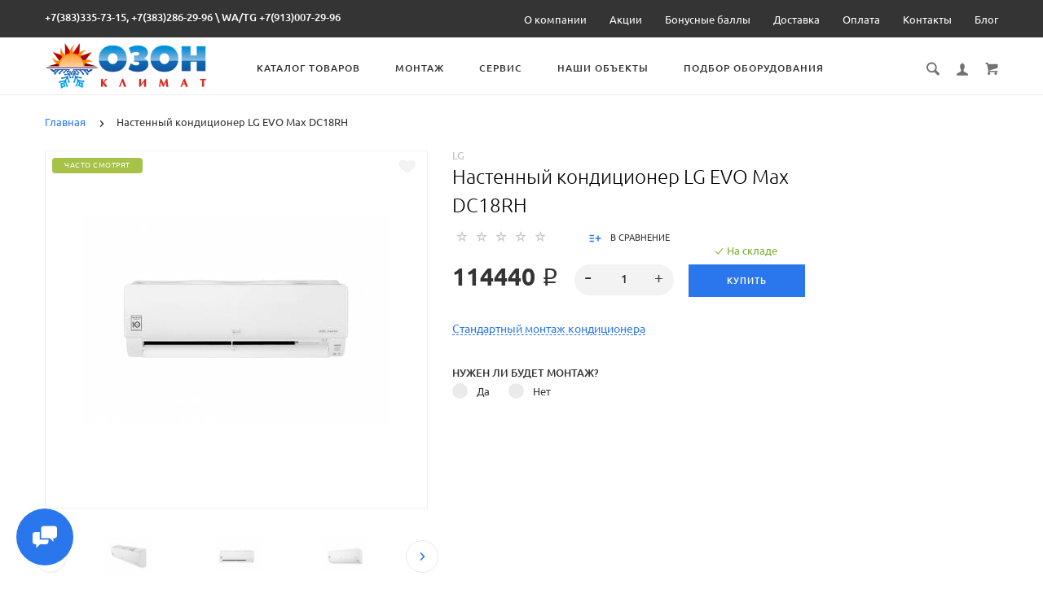

--- FILE ---
content_type: text/html; charset=utf-8
request_url: https://ozon-sib.ru/nastennyj-kondicioner-lg-procool-ultra-dc18rh
body_size: 33605
content:
<!doctype html>
<html dir="ltr" lang="ru">
	<head>
		<meta charset="utf-8">
		<meta http-equiv="x-ua-compatible" content="ie=edge">
		<base href="https://ozon-sib.ru/" />
		<title> LG | Настенный кондиционер LG EVO Max DC18RH купить по низкой цене в Новосибирске с гарантией</title>
 
		<meta name="description" content="Настенный кондиционер LG EVO Max DC18RH купить в Новосибирске по выгодной цене с доставкой и монтажом">
		<meta name="viewport" content="width=device-width, initial-scale=1">
		<meta name="format-detection" content="telephone=no">
		<meta name="MobileOptimized" content="320">
		<link rel="apple-touch-icon" sizes="180x180" href="https://ozon-sib.ru/image/catalog/favicon7.png">
		<link rel="icon" type="image/png" href="https://ozon-sib.ru/image/catalog/favicon7.png" sizes="32x32">
		<link rel="icon" type="image/png" href="https://ozon-sib.ru/image/catalog/favicon7.png" sizes="16x16">
		<link rel="stylesheet" href="catalog/view/theme/theme_lightshop/css/widgets.css?v2.2.1">
		<link rel="stylesheet" href="catalog/view/theme/theme_lightshop/css/bootstrap.min.css?v2.2.1"> 
		 
		<link href="catalog/view/javascript/jquery/datetimepicker/bootstrap-datetimepicker.min.css" type="text/css" rel="stylesheet" media="screen">
		<link rel="stylesheet" href="catalog/view/theme/theme_lightshop/css/main.min.css?v2.2.1">
		<link rel="stylesheet" href="catalog/view/theme/theme_lightshop/css/fonts.min.css?v2.2.1" media="screen and (min-width: 767px)">
<style>
.preloader{position:fixed;top:0;bottom:0;right:0;left:0;background:#fff;z-index:9999;-webkit-transition:opacity .2s ease;transition:opacity .2s ease;width: 100vw;height: 100vh}.preloader.hide{display:none}.preloader.invisible{opacity:0}.preloader.invisible img{-webkit-animation:invisible .3s ease forwards;animation:invisible .3s ease forwards}.preloader .preloader-wrapper{position:absolute;top:50%;left:50%;margin:-30px 0 0 -30px;background-image:url("data:image/svg+xml;charset=UTF-8,%3csvg width='60' height='60' viewBox='0 0 60 60' xmlns='http://www.w3.org/2000/svg' stroke='%23888888'%3e%3cg fill='none' fill-rule='evenodd' stroke-width='2'%3e%3ccircle cx='30' cy='30' r='1'%3e%3canimate attributeName='r' begin='0s' dur='1.8s' values='1; 28' calcMode='spline' keyTimes='0; 1' keySplines='0.165, 0.84, 0.44, 1' repeatCount='indefinite' /%3e%3canimate attributeName='stroke-opacity' begin='0s' dur='1.8s' values='1; 0' calcMode='spline' keyTimes='0; 1' keySplines='0.3, 0.61, 0.355, 1' repeatCount='indefinite' /%3e%3c/circle%3e%3ccircle cx='30' cy='30' r='1'%3e%3canimate attributeName='r' begin='-0.9s' dur='1.8s' values='1; 28' calcMode='spline' keyTimes='0; 1' keySplines='0.165, 0.84, 0.44, 1' repeatCount='indefinite' /%3e%3canimate attributeName='stroke-opacity' begin='-0.9s' dur='1.8s' values='1; 0' calcMode='spline' keyTimes='0; 1' keySplines='0.3, 0.61, 0.355, 1' repeatCount='indefinite' /%3e%3c/circle%3e%3c/g%3e%3c/svg%3e");width:60px;height:60px}.overflow-hidden{overflow:hidden}@keyframes invisible{0%{-webkit-transform:scale(1);transform:scale(1)}100%{-webkit-transform:scale(0);transform:scale(0)}}
.product-page .catalogue__product-name {
  color: #000;
    font-size: 24px!important;
    font-weight: 100;
}
.nav-submenu {
  max-width: 100%;
}
.categories__caption-text {
  text-transform: none; 
  font-weight: 100;
  font-size: 12px;
}
.catalogue__brands-item {
  width: 100%;
}
.catalogue__product-name {
    font-size: 15px;
    line-height: 20px;
    font-weight: 100;
    color: #000;
    text-transform: none;
    border: 0;
}
.catalogue__price--sm {
    font-size: 18px;
    line-height: 14px;
    font-weight: 500;
}
.categories__caption {
  width: 100%!important;
}
.product-page__input-box-title {
    display: inline;
}
.product-page__actions--popup {
    margin: -15px 0 0;
    font-size: 14px;
}
a.link--brown {
    color: #000;
}
.categories-min__item-caption {
    font-weight: 200;
    color: #000;
}
p {
    padding: 0 0 5px;
}
.comparison__cont .cell p {
    height: 25px;
}
.product__rating--sm {
    display: none;
}

.main-slider .arrows-container .slick-arrow.background--dark {
    background: none;
}

.main-slider .arrows-container .slick-arrow {
  background: none!important;
}

.footer__bottom {
    background: #f2f2f0;
}
.footer__list-title {
    color: #2a77ed;
}
.footer__link {
    color: #000;
}
.copyright {
    color: #000;
    font-style: normal;
    font-weight: 300;
    opacity: 1;
}
.products-list__name {
    display: block;
    padding: 0 0 10px;
    max-height: 80px!important;
    overflow: hidden;
}
.catalogue__product-name {
    font-size: 14px!important;
}

button, .btn {
    text-align: center;
    vertical-align: top;
    font-weight: 500;
    font-size: 11px;
    line-height: 14px;
    padding: 10px;
    text-transform: uppercase;
    background: #2a77ed;
    color: #fff;
    letter-spacing: 1px;
    border: 0;
    border-radius: 0px;
    position: relative;
    -webkit-transition: all .3s ease-in-out;
    transition: all .3s ease-in-out;
    display: inline-block;
    vertical-align: top;
    font-family: inherit;
    margin-bottom: 5px;
}
.checkout input[type="text"], .checkout input[type="password"], .checkout input[type="tel"], .checkout input[type="email"], .checkout input[type="search"] {
    margin-bottom: 4px!important;
}

.products-list__action--type2 .products-list__btn {
    width: inherit;
    border-radius: 0px;
    min-width: 30px;
}

.product-tabs__name {
    display: block;
    padding: 0 0 5px;
    font-size: 14px;
    line-height: 18px;
    color: #000;
    text-transform: uppercase;
    font-weight: 100;
    max-height: 40px;
    overflow: hidden;
}

optgroup {
    font-weight: bold;
    font-size: 14px;
}
em, i {
    font-style: unset;
}
.checkout select {
    font-size: 15px;
}


@media (max-width: 479px) {
  .products-list__link {
    height: 100%!important;
}
  .products-list__link {
    height: 355px!important;
}
  .products-list__name {
    max-height: 100%!important;
    height: 140px!important;
}
  h1.content__title {
    font-size: 16px!important;
    line-height: 36px!important;
}
  .products-list__name {
    max-height: 110px!important;
}
  .products-list__link {
    padding: 9px 20px 13px!important;
    height: 330px!important;
}
  .products-list__name {
    display: block;
    padding: 0 0 60px!important;
    max-height: 40px!important;
    overflow: hidden;
}
}

@media (max-width: 767px)
.products-full-list__text {
    overflow: hidden;
    padding: 0 0 15px;
    display: none;
}

input[type="radio"] {
    left: -9999px;
}

input[type="text"], input[type="password"], input[type="email"], input[type="tel"], input[type="search"], textarea, select, .input {
    font-size: 14px!important;
}

.select2-container--bootstrap .select2-selection {
    box-shadow: none!important;
    background-color: #f5f5f5!important;
    color: #555;
    font-size: 14px;
    outline: 0;
    margin-bottom: 5px;
}

СКРЫТЫЕ ЦЕНЫ
/*.catalogue__price--sm {
    display: none!important;
}
.catalogue__price {
    display: none!important;
}
.cart-popup__total {
  display: none!important;
}
.cart__price {
  display: none!important;
}
.cart-sidebar__total {
    font-size: 20px;
    display: none!important;
    font-weight: 500;
    padding: 16px 0 0;
}
.cart-sidebar__info {
    font-size: 14px;
    display: none!important;
    font-weight: 500;
}
.cart-popup .btn {
    margin: 0 0 15px;
    padding-left: 46px;
    padding-right: 46px;
    display: none!important;
}
.cart-popup__link {
    background: #2a77ed!important;
    text-align: center!important;
    vertical-align: top!important;
    font-weight: 500!important;
    font-size: 11px!important;
    line-height: 14px!important;
    padding: 13px 73px!important;
    text-transform: uppercase!important;
    background: #2a77ed!important;
    color: #fff!important;
    letter-spacing: 1px!important;
    border: 0!important;
    border-radius: 40px!important;
    position: relative!important;
    -webkit-transition: all .3s ease-in-out;
    transition: all .3s ease-in-out;
    display: inline-block;
    vertical-align: top;
    font-family: 'Ubuntu',Arial,Helvetica,als_rublregular,sans-serif;
}
.cart-popup__link a {
  color:#fff;
}
.cart-popup__link a:hover {
  color:#fff;
}
*/




.products-list__link {
    height: 330px;
}




body::-webkit-scrollbar {
  width: 5px; /* Ширина всего элемента навигации */
}

body::-webkit-scrollbar-track {
  background: #fff; /* Цвет дорожки */
}

body::-webkit-scrollbar-thumb {
  background-color: #2a77ed; /* Цвет бегунка */
  border-radius: 0px; /* Округление бегунка */
  border: 0px solid #2a77ed; /* Оформление границ бегунка */
}	

</style>

		<link href="https://ozon-sib.ru/nastennyj-kondicioner-lg-procool-ultra-dc18rh" rel="canonical">
		<link href="https://ozon-sib.ru/image/catalog/favicon.jpg" rel="icon">
		<!-- Scripts load -->
		<script src="catalog/view/javascript/theme_lightshop/jquery-2.2.4.min.js?v2.2.1"></script>
		<script src="catalog/view/javascript/theme_lightshop/jquery-ui.min.js?v2.2.1"></script>
		<script src="catalog/view/javascript/theme_lightshop/widgets.js?v2.2.1"></script>
		<script src="catalog/view/javascript/theme_lightshop/bootstrap.min.js?v2.2.1"></script> 
		 
		<script src="catalog/view/javascript/jquery/datetimepicker/moment.js"></script>
		<script src="catalog/view/javascript/jquery/datetimepicker/bootstrap-datetimepicker.min.js"></script>
		<script src="catalog/view/javascript/theme_lightshop/functions.js?v2.2.1"></script>

		<script><script defer src="https://pro.fontawesome.com/releases/v5.1.0/js/all.js"></script>
</script>

			
		<meta name="theme-color" content="#ffffff">
<!-- Yandex.Metrika counter -->
<script type="text/javascript" >
    (function (d, w, c) {
        (w[c] = w[c] || []).push(function() {
            try {
                w.yaCounter48320306 = new Ya.Metrika({
                    id:48320306,
                    clickmap:true,
                    trackLinks:true,
                    accurateTrackBounce:true,
                    webvisor:true
                });
            } catch(e) { }
        });

        var n = d.getElementsByTagName("script")[0],
            s = d.createElement("script"),
            f = function () { n.parentNode.insertBefore(s, n); };
        s.type = "text/javascript";
        s.async = true;
        s.src = "https://mc.yandex.ru/metrika/watch.js";

        if (w.opera == "[object Opera]") {
            d.addEventListener("DOMContentLoaded", f, false);
        } else { f(); }
    })(document, window, "yandex_metrika_callbacks");
</script>
<noscript><div><img src="https://mc.yandex.ru/watch/48320306" style="position:absolute; left:-9999px;" alt="" /></div></noscript>
<!-- /Yandex.Metrika counter --><script src="//code-ya.jivosite.com/widget/1Cm1Pl1eWQ" async></script>
		<meta property="yandex_metric" content="48320306">


	</head>
	<body class="product-product-1804" >
	<!-- Preloader -->
	<script>
	function getScrollbarWidth(){var a=document.createElement("div");a.style.visibility="hidden",a.style.width="100px",a.style.msOverflowStyle="scrollbar",document.body.appendChild(a);var b=a.offsetWidth;a.style.overflow="scroll";var c=document.createElement("div");c.style.width="100%",a.appendChild(c);var d=c.offsetWidth;return a.parentNode.removeChild(a),b-d}var scrollW=getScrollbarWidth();document.body.style.paddingRight=scrollW+"px",document.body.className="overflow-hidden";
	</script>
	<div class="preloader"><div class="preloader-wrapper"></div></div>
	<!-- Preloader end -->

<div style="position: absolute;	left: -9999px;">

<svg xmlns="http://www.w3.org/2000/svg" xmlns:xlink="http://www.w3.org/1999/xlink"><symbol viewBox="0 0 20 20" id="add-to-list"><path d="M19.4 9H16V5.6c0-.6-.4-.6-1-.6s-1 0-1 .6V9h-3.4c-.6 0-.6.4-.6 1s0 1 .6 1H14v3.4c0 .6.4.6 1 .6s1 0 1-.6V11h3.4c.6 0 .6-.4.6-1s0-1-.6-1zm-12 0H.6C0 9 0 9.4 0 10s0 1 .6 1h6.8c.6 0 .6-.4.6-1s0-1-.6-1zm0 5H.6c-.6 0-.6.4-.6 1s0 1 .6 1h6.8c.6 0 .6-.4.6-1s0-1-.6-1zm0-10H.6C0 4 0 4.4 0 5s0 1 .6 1h6.8C8 6 8 5.6 8 5s0-1-.6-1z"/></symbol><symbol viewBox="0 0 18.3 11" id="arrow-long-right"><path d="M13 11V7.5H0v-4h13V0l5.3 5.5L13 11z"/></symbol><symbol viewBox="0 0 291.9 426.1" id="bill"><path d="M116.54 2.05l-2.65 2.1-.25 54.65-.25 54.7-9.5.55c-14.15.9-21.7 5.5-27.2 16.75l-3.3 6.65-.3 19.65-.35 19.65-8.35.45c-22.15 1.15-30.6 11.45-31.5 38.3l-.5 16-5.7.7c-10.3 1.3-18.25 7.05-23.55 17.1l-2.75 5.2-.35 26c-1.25 94.5 27.4 136.95 97.55 144.6 31.55 3.4 50.35-2 67.9-19.5 18.05-18.05 20.2-25.5 21.1-74.35l.6-31.25h48.8c51.55 0 52.7-.1 54.8-4.65 1.9-4.15 1.55-287.6-.35-291.3-2.2-4.2 1.15-4.05-88-4.05-82.65 0-83.3 0-85.9 2.05zm135 18.05c.35 9.1 9.05 18.95 18.15 20.45 2.05.35 4.25.8 4.95 1 1 .3 1.25 23.15 1.25 109.9V261h-2.75c-9.35.05-19.3 9.35-21.7 20.25l-.6 2.75h-63.95l-.15-36.25c-.2-52.3-.25-54.4-2.65-60.5l-2-5.25h2.65c9.95-.05 18.5-7.3 22.25-18.9l2.3-7.1h11.8c10.55 0 11.8.2 11.8 1.75 0 2.6-4.3 11.3-7.35 14.9-3.4 4-3.5 3.55 2.5 7.95l5.15 3.8 3.8-4.3c4.1-4.55 7.6-12.7 8.55-19.7l.6-4.3 5.65-.3 5.6-.3.3-4.7.3-4.7-5.7-.3-5.75-.3-1.35-5.9c-3.05-13.45-11.5-20.6-24.3-20.6-11.9 0-18.35 5.85-23.05 21l-1.7 5.5-10.65.3c-8.1.2-10.6-.05-10.6-1 0-1.9 5.6-13.45 6.9-14.25.6-.35 1.1-1.05 1.1-1.5 0-.9-9.25-8.05-10.35-8.05-1.75 0-8.25 12-9.75 17.85l-1.65 6.65-5.7.3-5.65.3.3 4.7.3 4.7 5.45.5c5.45.5 5.5.55 6.3 4.4.95 4.7.75 4.95-2.6 3.65-8-3.05-17.2-2.25-27.9 2.4-1.65.7-1.75-2.6-1.75-62.35V41h2.75c9.4-.1 20.1-11.1 20.5-21.05l.15-3.95h98.1l.15 4.1zm-138.3 156.55c.35 25.7.65 63.2.65 83.45v36.75l2.65 2.1c3.65 2.85 7 2.6 10.45-.85l2.9-2.95v-49.8c0-31.2.4-51.25 1.05-53.55 4.95-17.8 31.1-17.35 37.9.6 1.8 4.7 1.55 164.4-.3 174.3-5.55 30.65-30.15 46.1-67.3 42.35-61.2-6.15-84.6-39.8-84.8-122.05-.05-34.3 1.15-38.1 12.4-38.4l3.55-.1.55 20.5c.3 11.25.65 20.6.75 20.7 1.35 1.55 6.7 3.2 8.7 2.7 6.55-1.65 6.5-1.4 6.5-46.65 0-50.85.15-51.3 17.1-52.5l6.9-.5v32.35c.05 34.8.25 36.3 5.15 38.65 3.25 1.55 8.35 0 10.1-3.1.95-1.65 1.25-16.3 1.25-61.15 0-57.2.05-59.1 2-62.4 2.85-4.8 7.7-7.1 15.05-7.1h6.1l.7 46.65zm116.25-39.25c2.1 2.1 3.4 4.4 3.4 6v2.6h-9.95c-11.05 0-11.45-.2-9.55-4.7 3.45-8.15 10.2-9.8 16.1-3.9zm-36.6 19.85c-.05 8.35-11.85 12.25-16.3 5.4-4.1-6.3-3.75-6.65 6.75-6.65 6.95 0 9.55.35 9.55 1.25z"/></symbol><symbol viewBox="0 0 27 26" id="burger"><defs><clipPath id="ada"><path d="M18 75h21a3 3 0 0 1 3 3v19a3 3 0 0 1-3 3H18a3 3 0 0 1-3-3V78a3 3 0 0 1 3-3z" fill="#fff"/></clipPath></defs><path d="M18 75h21a3 3 0 0 1 3 3v19a3 3 0 0 1-3 3H18a3 3 0 0 1-3-3V78a3 3 0 0 1 3-3z" fill="none" stroke-dasharray="0" stroke="#2a77ed" stroke-miterlimit="50" stroke-width="2" clip-path="url(#a&quot;)" transform="translate(-15 -74)"/><path d="M8 9.999v-1h11v1zm0 4v-1h6.602v1zm0 4v-1h11v1z" fill="#2a77ed"/></symbol><symbol viewBox="0 0 18 18" id="calendar"><path d="M16 2h-1v2h-3V2H6v2H3V2H2C.9 2 0 2.9 0 4v12c0 1.1.9 2 2 2h14c1.1 0 2-.9 2-2V4c0-1.1-.9-2-2-2zm0 14H2V8h14v8zM5.5 0h-2v3.5h2V0zm9 0h-2v3.5h2V0z"/></symbol><symbol viewBox="0 0 5.2 9.2" id="chevron-small-left"><path d="M5 8c.3.3.3.7 0 1-.3.3-.7.3-1 0L.2 5.1c-.3-.3-.3-.7 0-1L4 .2c.3-.3.7-.3 1 0 .3.3.3.7 0 1L1.9 4.6 5 8z"/></symbol><symbol viewBox="0 0 16.8 16.8" id="cog"><path d="M15.2 8.4c0-1 .6-1.9 1.6-2.4-.2-.6-.4-1.1-.7-1.7-1.1.3-2-.1-2.7-.9-.7-.7-1-1.6-.7-2.7C12.2.4 11.6.2 11 0c-.6 1-1.6 1.6-2.6 1.6S6.3 1 5.8 0c-.6.2-1.2.4-1.7.7.3 1.1.1 2-.7 2.7-.7.7-1.6 1.2-2.7.9C.4 4.8.2 5.4 0 6c1 .6 1.6 1.4 1.6 2.4S1 10.5 0 11c.2.6.4 1.1.7 1.7 1.1-.3 2-.1 2.7.7.7.7 1 1.6.7 2.7.5.3 1.1.5 1.7.7.6-1 1.6-1.6 2.6-1.6s2.1.6 2.6 1.6c.6-.2 1.1-.4 1.7-.7-.3-1.1-.1-2 .7-2.7.7-.7 1.6-1.2 2.7-.9.3-.5.5-1.1.7-1.7-1-.5-1.6-1.4-1.6-2.4zm-6.8 3.7c-2 0-3.7-1.6-3.7-3.7 0-2 1.6-3.7 3.7-3.7 2 0 3.7 1.6 3.7 3.7 0 2-1.7 3.7-3.7 3.7z"/></symbol><symbol viewBox="0 0 20 14" id="credit-card"><path d="M18 0H2C.9 0 0 .9 0 2v10c0 1.1.9 2 2 2h16c1.1 0 2-.9 2-2V2c0-1.1-.9-2-2-2zm0 12H2V6h16v6zm0-9H2V2h16v1zM4 8.1v.6h.6v-.6H4zm3.6 1.2v.6h1.2v-.6h.6v-.6h.6v-.6H8.8v.6h-.6v.6h-.6zm2.4.6v-.6h-.6v.6h.6zm-3 0v-.6H5.8v.6H7zm.6-1.2h.6v-.6H7v1.2h.6v-.6zm-2.4.6h.6v-.6h.6v-.6H5.2v.6h-.6v.6H4v.6h1.2v-.6z"/></symbol><symbol viewBox="0 0 900.000000 900.000000" id="cross"><g transform="matrix(.1 0 0 -.1 0 900)"><path d="M4123 [base64] 0-870 19-205 73-514 114-665 7-25 21-74 30-110 34-125 124-389 175-510 75-179 241-510 276-551 8-8 14-19 14-23 0-5 14-28 30-53 17-24 30-46 30-48 0-8 154-231 214-310 143-188 240-299 416-475 129-130 239-230 380-343 30-25 216-162 232-172 9-5 51-34 93-62 41-29 77-53 80-53 2 0 24-13 48-30 25-16 48-30 53-30 4 0 15-6 23-14 41-35 372-201 551-276 122-51 376-138 510-175 36-9 85-23 110-30 151-41 460-95 665-114 143-14 727-14 870 0 205 19 514 73 665 114 25 7 74 21 110 30 134 37 388 124 510 175 179 75 510 241 551 276 8 8 19 14 23 14 5 0 28 14 53 30 24 17 46 30 48 30 13 0 309 209 405 287 259 208 521 470 720 719 84 105 290 395 290 409 0 2 14 24 30 48 17 25 30 48 30 53 0 4 6 15 14 23 35 41 201 372 276 551 46 110 143 386 160 455 4 17 18 66 30 110 33 117 52 202 60 270 5 33 13 78 19 100 15 58 33 195 40 305 7 96 15 125 32 115 5-4 9 138 9 365 0 245-3 369-10 365-17-10-30 42-30 118-1 40-7 101-15 137s-14 84-15 108c0 23-7 59-15 79-8 19-15 53-15 74 0 37-6 67-47 224-52 201-135 453-203 615-76 183-240 509-276 551-8 8-14 20-14 26 0 5-13 29-30 51-16 23-30 44-30 47 0 8-152 228-214 310-79 104-127 163-241 295-39 45-310 316-355 355-132 114-191 162-295 241-82 62-302 214-310 214-3 0-24 14-47 30-22 17-45 30-49 30s-27 12-51 28c-69 44-76 47-223 120-242 121-486 221-660 272-207 61-364 102-445 116-14 3-59 11-100 19-122 23-269 44-365 52-63 6-89 12-87 21 1 9-77 12-368 12s-369-3-367-12zm792-584c167-21 309-43 380-59 166-39 244-59 400-105 51-15 119-40 137-50 10-6 23-10 30-10 33 0 399-168 550-253 349-197 636-421 927-721 261-271 470-565 658-926 59-115 183-396 183-417 0-7 4-21 10-31 10-18 35-86 50-137 91-308 126-476 165-781 22-169 22-692 0-853-43-316-79-488-165-776-15-53-40-119-50-137-6-10-10-24-10-31s-29-80-64-162c-139-321-282-567-494-850-63-84-105-134-217-261-29-34-152-157-211-214-227-216-493-413-767-569-155-87-531-261-567-261-9 0-20-4-25-8-11-10-178-66-265-89-249-66-404-96-665-128-152-19-663-22-785-5-41 6-100 13-130 16-134 12-357 58-580 117-87 23-254 79-265 89-5 4-16 8-25 8-36 0-400 168-567 262-238 134-477 306-709 513-285 254-586 631-783 978-90 161-261 530-261 564 0 7-4 21-10 31-22 38-65 176-113 362-46 180-72 324-102 557-22 171-22 690 0 852 25 184 46 311 61 376 41 177 58 244 104 400 15 51 40 119 50 137 6 10 10 23 10 30 0 33 168 399 253 550 359 637 875 1152 1515 1515 148 83 516 253 550 253 7 0 20 4 30 10 18 10 86 35 137 50 156 46 234 66 400 105 57 13 150 28 345 56 200 29 664 31 885 3z"/><path d="M5825 6171c-16-4-46-16-65-26s-307-290-640-622c-333-333-613-609-622-614-15-8-116 89-613 586-328 327-613 606-633 619-20 14-63 32-94 42-54 16-60 16-120 0-117-32-182-97-214-214-16-60-16-66 0-120 10-31 28-73 40-92 13-19 292-304 620-632 512-511 596-600 587-615-5-10-280-289-610-619-666-667-651-648-651-774 0-81 23-134 83-194 59-59 123-86 202-86 119 0 114-4 777 660 329 329 606 601 614 604 12 4 181-159 608-585 325-325 605-603 623-616 44-34 147-65 189-57 132 25 209 92 248 217 18 56 18 62 1 123-9 35-30 82-46 103-15 22-294 305-618 630-405 405-589 595-585 605 3 8 279 289 614 623 411 412 615 623 631 653 19 37 23 60 23 130 0 74-4 91-27 130-54 92-127 139-224 145-37 2-81 1-98-4z"/></g></symbol><symbol viewBox="0 0 17.2 17.2" id="direction"><path d="M17 .2c-.6-.6-1.1 0-3 .9C8.8 3.6 0 8.5 0 8.5l7.6 1.1 1.1 7.6s5-8.8 7.4-13.9C17 1.4 17.5.8 17 .2zm-1.9 2L9.6 12.4l-.5-4.6 6-5.6z"/></symbol><symbol viewBox="0 0 18.4 4.4" id="dots-three-horizontal"><path d="M9.2 0C8 0 7 1 7 2.2s1 2.2 2.2 2.2 2.2-1 2.2-2.2S10.4 0 9.2 0zm-7 0C1 0 0 1 0 2.2s1 2.2 2.2 2.2 2.2-1 2.2-2.2S3.4 0 2.2 0zm14 0C15 0 14 1 14 2.2s1 2.2 2.2 2.2 2.2-1 2.2-2.2-1-2.2-2.2-2.2z"/></symbol><symbol viewBox="0 0 20 11.2" id="eye"><path d="M10 0C3.4 0 0 4.8 0 5.6c0 .8 3.4 5.6 10 5.6s10-4.8 10-5.6C20 4.8 16.6 0 10 0zm0 9.9C7.5 9.9 5.6 8 5.6 5.6s2-4.3 4.4-4.3 4.4 1.9 4.4 4.3-1.9 4.3-4.4 4.3zm0-4.3c-.4-.4.7-2.2 0-2.2-1.2 0-2.2 1-2.2 2.2s1 2.2 2.2 2.2c1.2 0 2.2-1 2.2-2.2 0-.5-1.9.4-2.2 0z"/></symbol><symbol viewBox="0 0 18 18" id="facebook"><path d="M16 0H2C.9 0 0 .9 0 2v14c0 1.1.9 2 2 2h7v-7H7V8.5h2v-2c0-2.2 1.2-3.7 3.8-3.7h1.8v2.6h-1.2c-1 0-1.4.7-1.4 1.4v1.7h2.6L14 11h-2v7h4c1.1 0 2-.9 2-2V2c0-1.1-.9-2-2-2z"/></symbol><symbol viewBox="0 0 18 17.6" id="google"><path d="M.9 4.4c0 1.5.5 2.6 1.5 3.2.8.5 1.7.6 2.2.6h.3s-.2 1 .6 2c-1.3 0-5.5.3-5.5 3.7 0 3.5 3.9 3.7 4.6 3.7H4.9c.5 0 1.8-.1 3-.6 1.5-.8 2.3-2.1 2.3-3.9 0-1.8-1.2-2.8-2.1-3.6-.5-.5-1-.9-1-1.3s.3-.7.8-1.1c.7-.6 1.3-1.4 1.3-3.1C9.2 2.5 9 1.6 7.8.9c.2 0 .6-.1.8-.1.6-.1 1.6-.2 1.6-.7V0H5.6S.9.2.9 4.4zm7.5 9c.1 1.4-1.1 2.4-2.9 2.6-1.8.1-3.3-.7-3.4-2.1 0-.7.3-1.3.8-1.9.6-.5 1.4-.9 2.3-.9h.3c1.6 0 2.8 1 2.9 2.3zm-1.2-10C7.6 5 6.9 6.7 5.9 7h-.4c-1 0-2-1-2.3-2.4-.2-.8-.2-1.5 0-2.1.2-.6.6-1.1 1.2-1.2.1 0 .3-.1.4-.1 1.1 0 1.9.5 2.4 2.2zM15 6.8v-3h-2v3h-3v2h3v3h2v-3h3v-2h-3z"/></symbol><symbol viewBox="0 0 293.1 211" id="hanger"><path d="M138.24 1c-16.55 4.2-28.05 18.75-28.2 35.5-.05 9.65 1.75 13.5 6.35 13.5 4.25 0 5-1.7 4.85-11.05-.3-18.25 13.9-30.85 30.5-27.05 27.9 6.3 26.3 45.55-2 50.15-8.45 1.35-8.7 1.85-9.1 17.25l-.35 13.2-27.1 16.5c-27.9 16.95-76.9 47.05-93.65 57.55-23 14.4-26.1 31.9-7.15 41.2l5.6 2.75h257l5.85-2.85c18.85-9.3 15.75-26.65-7.4-41.1-17.95-11.25-66.6-41.1-93.7-57.55l-27.2-16.5v-9.6l-.05-9.6 4.25-1.25c21.65-6.3 32.4-30.5 22.7-50.95-7-14.9-25.7-24-41.2-20.1zm57.25 130.55c68.35 41.8 81.75 50.3 84 53.2 4.3 5.4 1.2 12-6.6 14.15-5.45 1.5-247.35 1.5-252.8 0-7.85-2.15-10.9-8.75-6.6-14.2 2.2-2.75 21.85-15.2 82.5-52.15 21.45-13.1 41.45-25.3 44.45-27.2 3.05-1.85 5.75-3.35 6.1-3.35s22.35 13.3 48.95 29.55z"/></symbol><symbol viewBox="0 0 17.2 14" id="heart"><path d="M15.8 1.2c-1.7-1.5-4.4-1.5-6.1 0l-1.1 1-1.1-1C5.8-.3 3.1-.3 1.4 1.2c-1.9 1.7-1.9 4.5 0 6.2L8.6 14l7.2-6.6c1.9-1.7 1.9-4.5 0-6.2z"/></symbol><symbol viewBox="0 0 18 18" id="instagram"><path d="M17.946 5.29a6.606 6.606 0 0 0-.418-2.185 4.412 4.412 0 0 0-1.039-1.594A4.412 4.412 0 0 0 14.895.472a6.606 6.606 0 0 0-2.184-.418C11.75.01 11.444 0 9 0S6.25.01 5.29.054a6.606 6.606 0 0 0-2.185.418A4.412 4.412 0 0 0 1.51 1.511 4.412 4.412 0 0 0 .472 3.105a6.606 6.606 0 0 0-.418 2.184C.01 6.25 0 6.556 0 9s.01 2.75.054 3.71a6.606 6.606 0 0 0 .418 2.185 4.412 4.412 0 0 0 1.039 1.594 4.411 4.411 0 0 0 1.594 1.039 6.606 6.606 0 0 0 2.184.418C6.25 17.99 6.556 18 9 18s2.75-.01 3.71-.054a6.606 6.606 0 0 0 2.185-.418 4.602 4.602 0 0 0 2.633-2.633 6.606 6.606 0 0 0 .418-2.184C17.99 11.75 18 11.444 18 9s-.01-2.75-.054-3.71zm-1.62 7.347a4.978 4.978 0 0 1-.31 1.67 2.98 2.98 0 0 1-1.708 1.709 4.979 4.979 0 0 1-1.671.31c-.95.043-1.234.052-3.637.052s-2.688-.009-3.637-.052a4.979 4.979 0 0 1-1.67-.31 2.788 2.788 0 0 1-1.036-.673 2.788 2.788 0 0 1-.673-1.035 4.978 4.978 0 0 1-.31-1.671c-.043-.95-.052-1.234-.052-3.637s.009-2.688.052-3.637a4.979 4.979 0 0 1 .31-1.67 2.788 2.788 0 0 1 .673-1.036 2.788 2.788 0 0 1 1.035-.673 4.979 4.979 0 0 1 1.671-.31c.95-.043 1.234-.052 3.637-.052s2.688.009 3.637.052a4.979 4.979 0 0 1 1.67.31 2.788 2.788 0 0 1 1.036.673 2.788 2.788 0 0 1 .673 1.035 4.979 4.979 0 0 1 .31 1.671c.043.95.052 1.234.052 3.637s-.009 2.688-.052 3.637zM9 4.378A4.622 4.622 0 1 0 13.622 9 4.622 4.622 0 0 0 9 4.378zM9 12a3 3 0 1 1 3-3 3 3 0 0 1-3 3zm5.884-7.804a1.08 1.08 0 1 1-1.08-1.08 1.08 1.08 0 0 1 1.08 1.08z"/></symbol><symbol viewBox="0 0 297.2 275.4" id="like"><path d="M141.5 2.18c-17.4 6.2-18.75 8.65-18.55 34.6.2 30.7-2.9 40.05-19.45 58.6-25.65 28.75-60.5 46-92.8 46.05-4.8 0-6.2.4-8.25 2.45L0 146.33v53.95c0 48.25.15 54 1.6 54.55.85.35 15.05.6 31.55.6 34.2 0 32.6-.35 41 8.8 2.95 3.2 6.95 6.9 8.85 8.25l3.5 2.45h153l5.65-2.3c13.9-5.6 20.35-14.45 20.35-27.9 0-7.6.2-8.3 2.35-9.5 11-5.85 18.8-24.1 16.2-37.7l-1.05-5.4 4.1-4.4c7.5-8.15 10.85-19.6 8.85-30.45-1.1-6.1-4.9-15.1-6.95-16.35-.6-.35-.05-1.9 1.45-3.85 9.7-12.7 8.8-29-2.15-38.6-7.95-7-8.25-7.05-57.9-7.05-24.35 0-44.5-.35-44.75-.8-.3-.4-.05-4.35.55-8.75 7.45-55.75-12.5-91.25-44.7-79.7zm18.3 13.65c5.85 3.05 9.25 8.65 12.3 20.4 3.15 11.9 2.75 24.55-1.7 58.8-1.25 9.8-4.1 9.3 53.5 9.6 45.25.25 49.9.45 52.85 2.05 9.8 5.35 9.15 18.2-1.25 25.55-2.45 1.75-4.5 3.85-4.5 4.7 0 1.3-3.95 1.5-31.35 1.5-35.1 0-36.65.3-36.65 7 0 6.9 1.05 7.1 41.4 6.95l36.05-.1 1.2 3.35c2.1 5.75 1.6 11.95-1.4 17.85l-2.75 5.45-35.35.5-35.35.5-1.9 2.35c-2.5 3.1-2.4 6 .25 8.85l2.2 2.3h61.45l1.1 3.15c3.35 9.55-3.3 27.85-8.95 24.8-1.05-.55-12.9-.95-27.25-.95-28.75 0-30.05.3-30.05 7 0 6.5 1.8 7 25.3 7h20.75l1.75 3.9c2.45 5.45 1.35 11.2-3.1 16.15-6.45 7.15-4.05 6.95-84.95 6.95H91.15l-8.35-8.35c-11.6-11.6-11.7-11.65-43.5-11.65H14v-85.95l2.25-.4c1.25-.25 7.2-1.2 13.25-2.15 34.9-5.4 71.8-28.9 92.3-58.75 12.3-17.9 14.15-24.85 14.2-52.35 0-23.4-.2-22.7 7.05-25.8 4.4-1.95 13.25-2 16.75-.2z"/></symbol><symbol viewBox="0 0 20 20" id="list"><path d="M14.4 9H8.6c-.552 0-.6.447-.6 1s.048 1 .6 1h5.8c.552 0 .6-.447.6-1s-.048-1-.6-1zm2 5H8.6c-.552 0-.6.447-.6 1s.048 1 .6 1h7.8c.552 0 .6-.447.6-1s-.048-1-.6-1zM8.6 6h7.8c.552 0 .6-.447.6-1s-.048-1-.6-1H8.6c-.552 0-.6.447-.6 1s.048 1 .6 1zM5.4 9H3.6c-.552 0-.6.447-.6 1s.048 1 .6 1h1.8c.552 0 .6-.447.6-1s-.048-1-.6-1zm0 5H3.6c-.552 0-.6.447-.6 1s.048 1 .6 1h1.8c.552 0 .6-.447.6-1s-.048-1-.6-1zm0-10H3.6c-.552 0-.6.447-.6 1s.048 1 .6 1h1.8c.552 0 .6-.447.6-1s-.048-1-.6-1z"/></symbol><symbol viewBox="0 0 10 16" id="location-pin"><path d="M5 0C2.2 0 0 2.2 0 5c0 4.8 5 11 5 11s5-6.2 5-11c0-2.8-2.2-5-5-5zm0 7.8c-1.5 0-2.7-1.2-2.7-2.7S3.5 2.4 5 2.4c1.5 0 2.7 1.2 2.7 2.7S6.5 7.8 5 7.8z"/></symbol><symbol viewBox="0 0 15.8 15.8" id="magnifying-glass"><path d="M15.4 13.4l-3.8-3.8c.6-.9.9-2 .9-3.2C12.6 3 9.6 0 6.2 0S0 2.8 0 6.2c0 3.4 3 6.4 6.4 6.4 1.1 0 2.2-.3 3.1-.8l3.8 3.8c.4.4 1 .4 1.3 0l.9-.9c.5-.5.3-1-.1-1.3zM1.9 6.2c0-2.4 1.9-4.3 4.3-4.3s4.5 2.1 4.5 4.5-1.9 4.3-4.3 4.3-4.5-2.1-4.5-4.5z"/></symbol><symbol viewBox="0 0 18 12" id="mail"><path d="M.6 1.3c.5.3 7.2 3.9 7.5 4 .2.1.5.2.9.2.3 0 .7-.1.9-.2s7-3.8 7.5-4c.5-.3.9-1.3 0-1.3H.5c-.9 0-.4 1 .1 1.3zm17 2.2c-.6.3-7.4 3.8-7.7 4s-.6.2-.9.2-.6 0-.9-.2C7.8 7.3 1 3.8.4 3.5c-.4-.2-.4 0-.4.2V11c0 .4.6 1 1 1h16c.4 0 1-.6 1-1V3.7c0-.2 0-.4-.4-.2z"/></symbol><symbol viewBox="0 0 20 19" id="l-map"><path d="M19.4 3.1l-6-3c-.3-.1-.6-.1-.9 0L6.9 2.9 1.3 1.1C1 .9.7 1 .4 1.2c-.2.2-.4.5-.4.8v13c0 .4.2.7.6.9l6 3c.1.1.2.1.4.1s.3 0 .4-.1l5.6-2.8 5.6 1.9c.3.1.6 0 .9-.1.3-.2.4-.5.4-.8V4c.1-.4-.1-.7-.5-.9zM8 4.6l4-2v11.8l-4 2V4.6zM2 3.4l4 1.3v11.7l-4-2v-11zm16 12.2l-4-1.3V2.6l4 2v11z"/></symbol><symbol viewBox="0 0 900.000000 855.000000" id="menu"><g transform="matrix(.1 0 0 -.1 0 855)"><path d="M820 8536c0-9-16-17-42-21-88-14-243-78-315-131-17-13-36-24-40-24-29 0-283-273-283-304 0-3-13-27-28-53-16-26-31-57-34-68-4-11-16-45-27-75-54-140-51 79-51-3595C0 697-1 823 40 694c19-57 52-131 94-209 31-56 134-181 202-244 43-39 81-71 85-71 5 0 27-13 51-28C566 79 661 40 780 14c98-21 7322-21 7420 0 119 26 214 65 308 128 24 15 46 28 51 28 27 0 281 274 281 304 0 3 13 27 28 53 16 26 31 57 34 68 4 11 18 52 32 90 14 39 26 82 26 97 0 37 10 58 26 58 12 0 14 504 14 3425s-2 3425-14 3425c-16 0-26 21-26 58 0 15-12 59-26 97-14 39-28 79-32 90-3 11-18 42-34 68-15 26-28 50-28 53 0 31-254 304-283 304-4 0-23 11-40 24-72 53-227 117-314 131-27 4-43 12-43 21 0 12-516 14-3670 14s-3670-2-3670-14zm7320-345c227-68 407-234 472-436 9-28 22-68 30-90 17-54 25-6657 7-6745-27-135-38-166-92-262-87-155-235-268-412-315-67-17-204-18-3655-18s-3588 1-3655 18c-177 47-325 160-412 315-54 95-64 125-92 261-16 76-16 6616 0 6692 28 136 38 166 92 261 68 121 164 208 304 277 32 16 74 31 93 35 19 3 53 10 75 15 23 5 1581 8 3620 7 2961-1 3588-4 3625-15z"/><path d="M2694 5757c-2-7-3-82-2-167l3-155 1819-3c1449-2 1821 0 1828 10 9 15 11 289 2 312-6 15-176 16-1825 16-1478 0-1821-2-1825-13zM2694 4397c-2-7-3-82-2-167l3-155h2180l3 159c2 121-1 161-10 168-7 4-498 8-1091 8-872 0-1079-2-1083-13zM2697 3043c-9-8-9-306-1-327 6-15 175-16 1814-16 1631 0 1810 2 1824 16 13 13 16 42 16 163 0 101-4 151-12 159-9 9-428 12-1823 12-997 0-1815-3-1818-7z"/></g></symbol><symbol viewBox="0 0 874.9 710.4" id="open"><g transform="matrix(.1 0 0 -.1 0 732)"><path d="M3433.6 7318.4c-108-20-136-28-177-51-107-61-175-144-213-260-17-53-17-167 0-247 6-29-32-68-994-1028-551-549-999-1002-996-1007s24-3 48 5c40 12 109 31 222 61 122 32 173 46 221 59 28 8 59 15 69 15 12 0 336 317 835 815 449 448 822 815 829 815s41-7 75-16c153-40 291-1 409 117l70 70 46-14c43-14 100-29 231-64 72-19 148-40 213-57 28-8 81-22 117-31 36-10 85-23 110-30 42-12 110-30 225-60 107-28 182-48 225-60 25-8 74-21 110-30s88-23 115-31c28-7 75-20 105-28 136-35 188-49 230-61 25-7 74-20 110-29 145-38 266-71 331-92 58-18 93-18 150 0 84 25 177 51 334 92 155 40 199 58 163 68-7 2-42 11-78 21-36 9-89 23-117 31-29 8-77 20-105 28-29 8-82 22-118 31-36 10-85 23-110 30s-74 20-110 30c-83 21-150 39-220 58-30 9-84 23-120 33-36 9-90 23-120 31s-75 20-100 28c-43 12-97 26-235 62-33 8-80 21-105 28s-74 20-110 30c-36 9-89 23-117 31-97 26-168 45-218 59-27 8-59 16-70 18-11 3-56 15-100 27s-105 29-135 37-71 19-90 23c-31 7-73 18-245 66-27 8-71 19-98 25-39 9-48 15-54 37-23 92-110 202-203 256-64 37-187 68-235 59zM7308.6 6245.[base64] 0-9-4-18-9-21-4-3-18-37-31-74-31-97-23-215 22-347 5-16 14-52 19-79 4-27 13-54 19-60 5-5 10-21 10-34s7-46 15-73 22-71 30-98 15-59 15-72c1-13 7-35 15-49s14-37 15-51c0-14 6-45 14-70 7-24 21-73 31-109 19-73 41-153 60-220 12-43 27-100 62-235 8-33 21-80 28-105s20-74 30-110c19-75 37-140 60-225 21-73 39-140 61-225 9-36 22-85 29-110 13-47 37-136 62-230 21-79 39-147 57-210 8-30 22-84 32-120 9-36 22-85 29-110s20-74 30-110c9-36 23-90 32-120 8-30 21-79 29-107 64-241 75-274 112-330 71-111 162-177 290-214 117-33 129-31 557 86 72 20 138 38 225 60 36 10 85 23 110 30 42 12 110 30 225 60 28 7 79 21 115 30 36 10 90 24 120 32s80 22 110 30 79 21 108 29c28 8 76 20 105 28 28 8 81 22 117 31 36 10 85 23 110 30 42 12 78 21 233 61 34 9 82 22 107 29 25 8 74 21 110 31 36 9 85 22 110 29s74 20 110 29c36 10 88 23 115 31 28 7 79 21 115 30 36 10 85 23 110 30s74 20 110 30c83 21 150 39 220 58 30 9 84 23 120 33 99 25 169 44 227 60 118 32 161 44 223 60 36 9 85 22 110 29s74 20 110 30c36 9 89 23 117 31 92 25 156 42 223 60 80 20 158 41 227 60 118 32 161 44 223 60 36 9 85 22 110 29s74 20 110 30c36 9 88 23 115 30 28 8 77 21 110 30 33 8 83 22 110 29 28 8 79 22 115 31s85 22 110 30c25 7 74 20 110 30 157 40 254 66 340 90 25 7 74 20 110 29 83 22 151 40 220 59 30 9 84 23 120 32 36 10 85 23 110 30 44 12 118 32 235 62 33 8 80 21 105 28s74 20 110 30c190 51 249 81 333 169 74 78 126 206 127 316 0 45-18 147-38 211-6 19-18 63-28 99-9 36-22 85-29 110-12 44-32 118-62 235-8 33-22 83-29 110-8 28-21 73-28 100-8 28-22 79-31 115-10 36-23 85-30 110-12 42-21 78-61 233-9 34-22 82-29 107-19 66-41 146-60 220-10 36-23 85-30 110s-20 72-28 105c-30 117-50 191-62 235-15 52-41 151-62 230-8 30-20 75-28 100-7 25-20 73-29 108-40 154-49 190-61 232-7 25-20 74-30 110-19 74-41 154-60 220-7 25-20 73-29 108-9 34-23 90-33 125-40 151-135 269-265 330-65 31-90 37-165 41-48 2-108 1-133-4zm175-334c46-27 65-61 90-156 10-36 23-85 30-110s20-74 29-110c10-36 23-85 31-110 12-43 28-103 62-235 8-33 21-80 28-105 13-44 24-83 59-220 10-36 23-85 31-110 7-25 20-74 30-110 40-157 66-254 90-340 7-25 20-74 30-110 16-64 29-113 59-220 8-30 22-84 32-120 9-36 22-85 29-110s20-74 30-110c9-36 23-90 32-120 22-80 59-219 88-330 10-36 23-85 30-110s20-74 30-110c9-36 23-89 31-117 8-29 21-79 30-110 8-32 22-79 30-104 18-61 [base64] 3-55 38-65 62-135 333-10 36-23 85-30 110-12 42-21 78-61 233-9 34-22 82-29 107-19 66-41 146-60 220-10 36-23 85-30 110s-20 74-29 110c-44 168-67 255-91 340-7 25-20 74-29 110-10 36-23 85-31 110-12 41-23 85-60 225-28 107-48 182-60 225-8 25-21 74-30 110s-22 85-30 110c-7 25-20 73-29 108-9 34-23 90-32 125-9 34-22 82-29 107-8 25-20 70-28 100s-22 84-31 120c-29 110-47 173-64 225-9 28-16 83-17 124v73l44 39c24 22 56 42 70 45s51 12 81 21c53 15 96 26 210 56 74 19 175 47 230 62 25 7 72 20 105 28 140 36 193 50 235 62 25 8 74 21 110 30s85 22 110 30c25 7 74 20 110 30 157 40 254 66 340 90 42 12 78 21 233 61 34 9 82 22 107 29 25 8 70 20 100 28s84 22 120 31c36 10 89 24 118 32 28 8 76 20 105 28 28 8 81 22 117 31 36 10 85 23 110 30s74 20 110 29c62 16 105 28 223 60 58 16 128 35 227 60 36 10 89 24 117 32 95 26 157 43 223 60 36 9 85 22 110 29 42 12 94 26 230 61 30 8 78 21 105 28 28 8 79 22 115 31s89 23 117 31c168 46 257 70 333 90 36 9 85 22 110 29 42 12 94 26 230 61 30 8 78 21 105 28 28 8 79 22 115 31 36 10 85 23 110 30 48 13 143 39 225 60 115 30 183 48 225 60 25 7 74 20 110 30 36 9 89 23 118 31 28 8 76 20 105 28 28 8 81 22 117 31 36 10 85 23 110 30 48 13 143 39 225 60 115 30 183 48 225 60 25 7 74 20 110 30 88 23 170 45 200 55 51 16 112 11 155-14z"/><path d="M6753.6 4775.4c-16-4-66-17-110-30-44-12-105-29-135-37s-71-19-90-22c-19-4-51-12-70-18-42-13-121-35-210-58-36-10-85-23-110-30-43-12-109-29-230-61-135-35-135-35-134-78 1-36 25-132 45-183 10-27 32-29 108-7 31 9 79 22 106 29 28 7 75 20 105 28 30 9 84 23 120 33 180 47 254 67 329 90 51 16 78 18 85 5 3-5-1-42-9-82-8-41-21-121-30-179s-23-143-30-190c-8-47-22-130-30-185-25-155-45-282-61-380-8-49-21-130-29-180-7-49-21-131-29-181-18-103-20-140-7-148 8-5 101 18 201 50 25 8 52 14 61 14s22 6 28 14c14 17 25 80 106 616 27 183 45 293 60 376 8 45 15 94 15 109 0 14 7 65 15 113 9 48 22 128 30 177 8 50 18 117 24 151 10 63 4 103-29 199-19 54-34 61-95 45zM5268.6 4430.4c-19-7-44-14-56-14-50-2-54-14-69-221-8-107-22-312-30-455s-22-357-30-475c-9-118-15-237-15-265 0-27-7-143-17-258-12-150-14-210-6-218 12-12 89 1 147 25 39 16 42 30 51 206 3 63 12 219 20 345 8 127 22 347 30 490 9 143 22 352 30 465 13 172 19 323 16 378-1 15-26 14-71-3zM3948.6 4024.4c-36-10-113-30-172-45-59-14-114-34-122-43-14-16-39-87-131-376-26-82-53-166-60-185-28-79-37-106-45-135-5-16-13-43-19-60-6-16-32-95-57-175s-54-163-63-185c-20-49-20-144 1-210 9-27 19-62 22-77 7-32 24-35 90-17 22 6 68 18 101 26 59 15 127 34 215 58 25 7 74 20 110 30 79 20 151 40 206 55 52 15 78 10 82-15 1-11 10-45 18-75 9-30 23-80 31-110 35-130 37-135 63-138 23-4 79 10 200 48l55 17-4 38c-1 22-7 50-13 65-5 14-13 43-18 65s-18 73-30 114c-23 82-19 96 33 104 74 12 139 34 148 49 5 10 3 36-7 69-8 30-19 74-25 99-14 67-26 75-91 60-29-7-70-19-91-26-21-8-42-12-47-9-10 6-32 67-55 155-10 36-23 85-30 110s-20 73-29 108c-44 169-58 222-91 342-7 25-20 74-29 110-31 116-53 175-67 177-8 0-43-7-79-18zm-100-404c18-61 41-145 67-245 15-55 29-107 59-217 9-32 23-79 31-105 19-61 14-102-12-106-11-1-44-9-72-17-73-21-146-41-223-60-36-9-82-23-104-31-58-20-69-5-42 58 8 18 23 62 35 98 22 70 37 115 56 170 7 19 22 64 34 100 22 71 37 117 56 170 7 19 28 83 47 142 18 59 37 106 42 105 5-2 16-30 26-62zM2218.6 3585.4c-222-54-361-136-492-290-26-30-48-60-48-66s-7-17-15-24-15-24-15-39c0-22 14-36 96-89 52-34 98-62 102-62s18 17 32 38c89 134 194 213 351 262 158 49 303 2 364-118 22-45 30-153 16-227-29-154-246-497-574-904-53-66-58-77-54-110 7-47 26-118 44-160 13-32 15-33 56-27 23 4 62 13 87 20 25 8 74 21 110 31 64 16 113 29 220 59 30 8 84 22 120 32 36 9 85 22 110 29s74 20 110 30c36 9 88 23 115 30 28 8 79 21 115 31 157 40 156 39 135 115-8 30-20 75-26 101-18 78-27 80-174 38-44-12-96-26-115-31-45-10-124-31-225-59-219-60-221-61-204-27 7 12 35 52 63 89 65 86 140 189 146 202 3 6 21 36 41 66 46 70 126 220 145 274 53 146 58 170 58 291 1 126-2 138-58 254-97 200-373 305-636 241z"/></g></symbol><symbol viewBox="0 0 16 16" id="phone"><path d="M9.2 9.2c-1.6 1.6-3.4 3.1-4.1 2.4-1-1-1.7-1.9-4-.1-2.3 1.8-.5 3.1.5 4.1 1.2 1.2 5.5.1 9.8-4.2 4.3-4.3 5.4-8.6 4.2-9.8-1-1-2.2-2.8-4.1-.5-1.8 2.3-.9 2.9.1 4 .7.7-.8 2.5-2.4 4.1z"/></symbol><symbol viewBox="0 0 15.6 20" id="pinterest"><path d="M6.4 13.2C5.9 16 5.2 18.6 3.3 20c-.6-4.2.9-7.3 1.5-10.6-1.1-1.9.2-5.8 2.6-4.9 3 1.2-2.6 7.2 1.1 7.9 3.9.8 5.5-6.8 3.1-9.2-3.5-3.5-10.1-.1-9.3 5 .2 1.2 1.5 1.6.5 3.3C.6 11.1-.1 9.3 0 7 .1 3.2 3.4.5 6.8.1c4.2-.5 8.1 1.5 8.7 5.5.6 4.5-1.9 9.3-6.4 8.9-1.2-.1-1.7-.7-2.7-1.3z"/></symbol><symbol viewBox="0 0 882.3 884.8" id="sale"><g transform="matrix(.1 0 0 -.1 0 921)"><path d="M4789 9193.8c-99-20-183-43-230-60-63-25-166-77-177-90-6-7-14-13-19-13-4 0-36-19-71-43-473-323-525-351-659-350-44 1-101 8-127 17s-81 27-122 42c-269 92-673 109-960 41-62-15-87-22-175-54-59-22-223-103-275-137-174-114-337-281-465-476-68-104-148-267-200-410-65-180-135-509-135-637 0-52-4-66-26-92-14-17-30-31-35-31-14 0-279-188-394-280-162-128-344-313-441-445-137-189-200-323-260-555-24-93-24-396 0-500 51-226 113-368 253-574 197-291 233-345 262-397 61-108 61-109 45-200-8-45-19-100-25-123-12-46-34-134-54-216-7-30-20-82-29-115-75-295-58-622 46-900 53-141 92-211 191-343 153-204 378-374 668-506 216-98 570-187 868-218 19-2 43-31 105-123 201-298 385-517 570-679 89-78 202-161 264-193 176-93 269-127 436-158 69-13 122-16 245-12 324 12 517 79 816 286 251 175 335 229 419 270l81 41 70-16c82-18 147-34 363-88 148-38 248-55 422-71 83-8 324 17 435 45 76 19 186 60 275 102 191 91 415 284 536 461 175 257 288 530 358 867 16 78 44 263 49 315 2 32-7 24 342 280 75 55 146 109 158 120s45 38 72 60c88 69 229 217 306 320 121 163 200 337 243 540 15 67 17 117 13 305-3 157-9 243-20 285-50 195-136 368-322 650-78 117-157 252-189 319-23 48-27 68-22 100 15 93 34 182 79 361 85 341 102 505 72 714-31 218-84 381-178 546-118 207-315 406-542 545-77 48-293 155-340 169-16 5-61 21-100 34-143 49-430 117-497 117-15 0-61 5-102 11l-74 11-49 69c-74 106-233 320-267 360-17 20-53 62-81 94-135 157-366 357-505 438-144 83-271 131-439 167-115 24-347 26-456 3zm409-423c230-55 457-204 654-431 41-46 84-95 96-109 34-38 195-254 257-345 62-90 124-157 172-182 59-31 131-53 176-53 185 0 670-132 811-221 8-5 25-13 37-19 73-31 242-161 323-246 83-89 183-237 203-301 3-10 15-43 27-73 73-190 78-437 15-690-7-30-21-86-30-125-9-38-22-95-30-125-55-225-70-332-55-406 18-92 116-282 249-484 30-47 60-93 66-102 5-10 33-55 61-100 73-119 129-240 154-338 19-71 22-112 22-245 0-89-5-180-12-205-6-25-14-56-16-70-11-52-70-178-120-256s-174-213-279-304c-47-41-247-191-461-345-198-143-222-189-253-475-5-47-14-98-20-113-6-16-11-40-11-54 0-15-7-51-16-82-8-31-22-81-31-111-14-52-21-70-59-172-29-78-108-232-156-303-82-122-174-219-285-298-54-39-223-127-243-127-7 0-33-7-59-15-140-44-352-58-484-30-129 27-220 48-317 73-276 70-419 91-501 72-98-23-278-121-474-258-50-35-126-88-170-119-94-66-211-130-275-149-96-30-244-54-337-54-319 0-614 178-920 556-81 99-130 169-260 362-77 116-132 172-193 199-49 21-134 40-210 48-228 21-544 105-717 189-29 14-55 26-58 26-2 0-39 21-82 47-152 91-255 181-346 299-50 66-125 201-138 249-59 210-60 223-57 395 3 128 9 186 27 260 13 52 26 111 31 130 4 19 19 80 33 135 56 219 61 250 61 360v110l-49 100c-56 113-63 124-194 320-52 77-120 178-151 225-78 116-134 238-160 345-27 113-31 353-7 425 8 25 18 59 22 75 10 48 85 194 136 268 97 141 322 361 468 460 14 9 51 35 81 58 30 22 107 76 171 119 125 84 202 161 226 225 8 22 24 108 34 190 34 260 60 374 134 585 81 229 257 472 442 611 296 223 716 277 1133 144 233-74 254-78 386-73 88 4 136 11 184 27 68 24 204 88 255 121 17 11 37 23 45 27s47 29 85 55c286 199 333 229 413 268 136 67 381 89 546 50z"/><path d="M3254 6954.8c-14-2-56-9-95-15-274-42-531-226-657-470-77-150-99-244-99-424s22-275 99-424c54-105 151-218 252-294 72-54 82-60 165-100 242-115 533-115 770 0 253 122 430 344 499 625 23 96 22 302-3 399-81 315-305 558-606 657-96 32-264 56-325 46zm142-413c89-15 197-72 274-146 18-18 79-109 93-140 88-198 40-431-119-579-113-104-255-148-411-128-88 11-126 25-199 71-180 114-278 350-225 542 76 272 312 425 587 380zM6069 6573.8c-47-14-146-112-1720-1690-918-921-1678-1689-1687-1706-25-46-23-123 5-171 47-83 132-120 234-102 34 7 199 169 1716 1684 1227 1227 1683 1688 1698 1719 49 106-6 229-118 267-56 19-64 19-128-1zM5496 4265.8c-168-46-328-146-444-277-105-119-147-198-202-383-35-116-29-330 13-478 54-193 202-388 378-500 159-101 290-138 488-138 210 0 320 32 500 147 247 158 405 451 405 753 0 307-156 593-415 762-82 53-170 91-275 119-111 29-334 27-448-5zm344-383c128-34 206-84 282-180 51-64 83-130 98-202 27-128 15-218-44-339-103-208-345-321-562-263-97 26-167 65-236 132-208 202-205 524 7 724 71 67 129 99 229 127 84 23 140 23 226 1z"/></g></symbol><symbol viewBox="0 0 18 18" id="shopping-cart"><path d="M13 16c0 1.1.9 2 2 2s2-.9 2-2-.9-2-2-2-2 .9-2 2zM3 16c0 1.1.9 2 2 2s2-.9 2-2-.9-2-2-2-2 .9-2 2zm3.5-4.8L17.6 8c.2-.1.4-.3.4-.5V2H4V.4c0-.2-.2-.4-.4-.4H.4C.2 0 0 .2 0 .4V2h2l1.9 9 .1.9v1.6c0 .2.2.4.4.4h13.2c.2 0 .4-.2.4-.4V12H6.8c-1.2 0-1.2-.6-.3-.8z"/></symbol><symbol viewBox="0 0 17.6 17.6" id="star-outlined"><path d="M17.6 6.7h-6.4L8.8 0 6.4 6.7H0l5.2 3.9-1.9 6.9 5.4-4.2 5.4 4.2-1.9-6.9 5.4-3.9zm-8.8 4.8l-3 2.5L7 10.4 4.2 8.1l3.5.1 1.1-4 1.1 4 3.5-.1-2.9 2.3 1.2 3.6-2.9-2.5z"/></symbol><symbol viewBox="0 0 300.000000 120.000000" id="table"><g transform="matrix(.1 0 0 -.1 0 120)"><path d="M40 1182l-35-17V995l35-17c33-17 123-18 1460-18s1427 1 1460 18l35 17v170l-35 17c-33 17-123 18-1460 18s-1427-1-1460-18zM40 702L5 685V515l35-17c33-17 123-18 1460-18s1427 1 1460 18l35 17v170l-35 17c-33 17-123 18-1460 18S73 719 40 702zM40 222L5 205V35l35-17C73 1 163 0 1500 0s1427 1 1460 18l35 17v170l-35 17c-33 17-123 18-1460 18S73 239 40 222z"/></g></symbol><symbol viewBox="0 0 300.000000 170.000000" id="tile-five"><g transform="matrix(.1 0 0 -.1 0 170)"><path d="M0 1505v-195h390v390H0v-195zM650 1505v-195h390v390H650v-195zM1300 1505v-195h400v390h-400v-195zM1960 1505v-195h390v390h-390v-195zM2610 1505v-195h390v390h-390v-195zM0 195V0h390v390H0V195zM650 195V0h390v390H650V195zM1300 195V0h400v390h-400V195zM1960 195V0h390v390h-390V195zM2610 195V0h390v390h-390V195z"/></g></symbol><symbol viewBox="0 0 300.000000 168.000000" id="tile-four"><g transform="matrix(.05 0 0 -.05 0 168)"><path d="M0 2880v-480h960v960H0v-480zM1680 2880v-480h960v960h-960v-480zM3360 2880v-480h960v960h-960v-480zM5040 2880v-480h960v960h-960v-480zM0 480V0h960v960H0V480zM1680 480V0h960v960h-960V480zM3360 480V0h960v960h-960V480zM5040 480V0h960v960h-960V480z"/></g></symbol><symbol viewBox="0 0 300.000000 180.000000" id="tile-three"><g transform="matrix(.05 0 0 -.05 0 180)"><path d="M0 3000v-600h1200v1200H0v-600zM2400 3000v-600h1200v1200H2400v-600zM4800 3000v-600h1200v1200H4800v-600zM0 600V0h1200v1200H0V600zM2400 600V0h1200v1200H2400V600zM4800 600V0h1200v1200H4800V600z"/></g></symbol><symbol viewBox="0 0 300.000000 120.000000" id="tile-wide"><g transform="matrix(.05 0 0 -.05 0 120)"><path d="M0 2160v-240h960v480H0v-240zM1680 2160v-240h4320v480H1680v-240zM0 1200V960h960v480H0v-240zM1680 1200V960h4320v480H1680v-240zM0 240V0h960v480H0V240zM1680 240V0h4320v480H1680V240z"/></g></symbol><symbol viewBox="0 0 18.4 15" id="twitter"><path d="M16.5 3.7v.5c0 5-3.8 10.7-10.7 10.7-2.1 0-4.1-.6-5.8-1.7.3 0 .6.1.9.1 1.8 0 3.4-.6 4.7-1.6-1.7 0-3-1.1-3.5-2.6.2 0 .5.1.7.1.3 0 .7 0 1-.1-1.7-.3-3-1.9-3-3.7.5.3 1.1.5 1.7.5C1.5 5.2.8 4.1.8 2.8c0-.7.2-1.3.5-1.9C3.1 3 5.9 4.5 9.1 4.6 9 4.4 9 4.1 9 3.8 9 1.7 10.7 0 12.7 0c1.1 0 2.1.5 2.8 1.2.9-.2 1.7-.5 2.4-.9-.3.9-.9 1.6-1.7 2.1.8-.1 1.5-.3 2.2-.6-.5.7-1.1 1.4-1.9 1.9z"/></symbol><symbol viewBox="0 0 18 20" id="user"><path d="M6.7 2.1c-1 .8-1.3 2-1.2 2.6.1.8.2 1.8.2 1.8s-.3.2-.3.9c.1 1.7.7 1 .8 1.7.3 1.8.9 1.5.9 2.5 0 1.6-.7 2.4-2.8 3.3C2.2 15.8 0 17 0 19v1h18v-1c0-2-2.2-3.2-4.3-4.1-2.1-.9-2.8-1.7-2.8-3.3 0-1 .6-.7.9-2.5.1-.8.7 0 .8-1.7 0-.7-.3-.9-.3-.9s.2-1 .2-1.8c.1-.8-.4-2.6-2.3-3.1-.3-.3-.6-.9.5-1.4-2.3-.1-2.8 1.1-4 1.9z"/></symbol><symbol viewBox="0 0 300 169.7" id="van"><g transform="matrix(.05 0 0 -.05 0 180)"><path d="M1684 3564.2l-44-31v-815c0-607 6-821 24-839 38-38 1763-34 1794 4 17 20 24 257 24 834l2 807-44 35c-63 51-1683 56-1756 5zm1596-849v-660H1860v1320h1420v-660z"/><path d="M3710 2605.2v-870H62l-31-44c-26-37-31-116-31-450 0-520-25-486 360-486h280v-55c2-466 708-661 1043-288 80 88 105 140 148 298l12 45h2417v-55c3-347 517-613 851-440 161 83 329 289 329 403 0 86 16 92 252 92 338 0 312-63 304 736l-6 654-227 580c-125 319-240 604-255 634-61 119-40 116-957 116h-841v-870zm1835 73l235-597v-1106h-335l-53 109c-218 445-898 435-1084-16l-38-93h-350v2300h695l695-1 235-596zm-1825-1433v-270H1825l-53 109c-221 450-898 436-1087-23l-35-86H220v540h3500v-270zm-2309-91c243-117 281-468 70-645-304-256-763 76-610 442 91 216 328 306 540 203zm3652-17c257-162 233-536-43-677-388-198-745 302-444 622 121 129 333 153 487 55z"/><path d="M4140 2600.2v-435h671c662 0 672 1 662 40-5 22-71 218-146 435l-137 395H4140v-435zm979 19c44-113 81-212 81-220s-187-12-415-10l-415 5-6 194c-3 107-2 204 3 216 5 14 122 21 339 21h331l82-206zM251 2784.2c-40-41-47-865-7-905 34-34 1218-34 1252 0s34 878 0 912c-41 41-1204 34-1245-7zm1065-458l5-271H440v550l435-4 435-5 6-270z"/></g></symbol><symbol viewBox="0 0 20 11.4" id="vk"><path d="M17.8 8s1.6 1.6 2 2.3c.2.4.2.6.2.7-.1.3-.6.4-.7.4h-2.9c-.2 0-.6-.1-1.1-.4-.4-.3-.8-.7-1.1-1.1-.6-.6-1-1.2-1.5-1.2h-.2c-.4.1-.8.6-.8 2 0 .4-.3.7-.6.7H9.8c-.4 0-2.8-.2-4.8-2.3-2.5-2.7-4.8-8-4.8-8C.1.8.4.6.7.6h2.9c.2-.1.3.2.4.4.1.2.5 1.2 1.1 2.3 1 1.8 1.6 2.5 2.1 2.5.1 0 .2 0 .3-.1.6-.4.5-2.7.5-3.1 0-.1 0-1-.3-1.5C7.4.7 7 .6 6.8.6c0-.1.2-.3.3-.3C7.6 0 8.4 0 9.2 0h.4c.9 0 1.1.1 1.4.1.6.2.6.6.6 1.9V3.8c0 .7 0 1.5.5 1.8.1 0 .1.1.2.1.2 0 .7 0 2.1-2.4C15 2.2 15.5 1 15.5.9c0-.1.1-.2.2-.3.1 0 .2-.1.2-.1h3.4c.4 0 .6.1.7.2.1.2 0 .9-1.6 3-.3.3-.5.7-.7.9-1.4 1.9-1.4 2 .1 3.4z"/></symbol><symbol viewBox="0 0 20 20" id="google-play"><path d="M4.943 18.051l7.666-4.327-1.645-1.823-6.021 6.151zM2.142 2.123c-0.088 0.158-0.142 0.34-0.142 0.542v15.126c0 0.28 0.105 0.52 0.263 0.71l7.627-7.791-7.747-8.587zM17.48 9.482l-2.672-1.509-2.722 2.781 1.952 2.163 3.443-1.944c0.313-0.158 0.486-0.445 0.52-0.746-0.034-0.301-0.207-0.588-0.52-0.746zM13.365 7.159l-9.22-5.204 6.866 7.609 2.354-2.405z"></path></symbol><symbol viewBox="0 0 20 20" id="skype"><path d="M18.671 12.037c0.132-0.623 0.203-1.272 0.203-1.938 0-4.986-3.93-9.029-8.777-9.029-0.511 0-1.012 0.047-1.5 0.133-0.785-0.508-1.712-0.803-2.707-0.803-2.811 0-5.090 2.344-5.090 5.237 0 0.965 0.256 1.871 0.699 2.648-0.116 0.586-0.178 1.194-0.178 1.815 0 4.986 3.93 9.029 8.775 9.029 0.551 0 1.087-0.051 1.607-0.15 0.717 0.396 1.535 0.621 2.406 0.621 2.811 0 5.090-2.344 5.090-5.236 0.001-0.837-0.19-1.626-0.528-2.327zM14.599 14.416c-0.406 0.59-1.006 1.059-1.783 1.391-0.769 0.33-1.692 0.496-2.742 0.496-1.26 0-2.317-0.227-3.143-0.678-0.59-0.328-1.076-0.771-1.445-1.318-0.372-0.555-0.561-1.104-0.561-1.633 0-0.33 0.123-0.617 0.365-0.852 0.24-0.232 0.549-0.352 0.916-0.352 0.301 0 0.562 0.094 0.773 0.277 0.202 0.176 0.375 0.438 0.514 0.773 0.156 0.367 0.326 0.676 0.505 0.92 0.172 0.234 0.42 0.432 0.735 0.586 0.318 0.154 0.748 0.232 1.275 0.232 0.725 0 1.32-0.158 1.768-0.473 0.438-0.309 0.65-0.676 0.65-1.127 0-0.357-0.111-0.637-0.34-0.857-0.238-0.228-0.555-0.408-0.936-0.531-0.399-0.127-0.941-0.266-1.611-0.41-0.91-0.201-1.683-0.439-2.299-0.707-0.63-0.275-1.137-0.658-1.508-1.137-0.375-0.483-0.567-1.092-0.567-1.807 0-0.682 0.2-1.297 0.596-1.828 0.393-0.525 0.965-0.935 1.703-1.217 0.728-0.277 1.596-0.418 2.576-0.418 0.783 0 1.473 0.094 2.047 0.277 0.578 0.186 1.066 0.436 1.449 0.744 0.387 0.311 0.674 0.643 0.854 0.986 0.182 0.35 0.275 0.695 0.275 1.031 0 0.322-0.121 0.615-0.361 0.871-0.24 0.258-0.543 0.387-0.9 0.387-0.324 0-0.58-0.082-0.756-0.242-0.164-0.148-0.336-0.383-0.524-0.717-0.219-0.428-0.484-0.766-0.788-1.002-0.295-0.232-0.788-0.35-1.466-0.35-0.629 0-1.141 0.131-1.519 0.387-0.368 0.249-0.545 0.532-0.545 0.866 0 0.207 0.058 0.379 0.176 0.525 0.125 0.158 0.301 0.295 0.523 0.41 0.23 0.12 0.467 0.214 0.705 0.282 0.244 0.070 0.654 0.172 1.215 0.307 0.711 0.156 1.363 0.332 1.939 0.521 0.585 0.193 1.090 0.43 1.502 0.705 0.42 0.283 0.754 0.645 0.989 1.076 0.237 0.434 0.357 0.969 0.357 1.59 0.001 0.745-0.206 1.422-0.613 2.016z"></path></symbol><symbol id="vimeo" viewBox="0 0 20 20"><path d="M18.91 5.84c-1.006 5.773-6.625 10.66-8.315 11.777-1.69 1.115-3.233-0.447-3.792-1.631-0.641-1.347-2.559-8.656-3.062-9.261s-2.010 0.605-2.010 0.605l-0.731-0.976c0 0 3.061-3.725 5.391-4.191 2.47-0.493 2.466 3.864 3.060 6.282 0.574 2.342 0.961 3.68 1.463 3.68s1.462-1.305 2.512-3.305c1.053-2.004-0.045-3.772-2.101-2.514 0.823-5.027 8.591-6.236 7.585-0.466z"></path></symbol><symbol id="youtube" viewBox="0 0 20 20"><path d="M10 2.3c-9.828 0-10 0.874-10 7.7s0.172 7.7 10 7.7 10-0.874 10-7.7-0.172-7.7-10-7.7zM13.205 10.334l-4.49 2.096c-0.393 0.182-0.715-0.022-0.715-0.456v-3.948c0-0.433 0.322-0.638 0.715-0.456l4.49 2.096c0.393 0.184 0.393 0.484 0 0.668z"></path></symbol><symbol id="odnoklassniki" viewBox="0 0 512.008 512.008"><path d="M256.002 0c-70.592 0-128 57.408-128 128s57.408 128 128 128 128-57.408 128-128-57.408-128-128-128zm0 192c-35.296 0-64-28.704-64-64s28.704-64 64-64 64 28.704 64 64-28.704 64-64 64z"/><path d="M425.73 252.448c-12.512-12.512-32.736-12.512-45.248 0-68.608 68.608-180.288 68.608-248.928 0-12.512-12.512-32.736-12.512-45.248 0s-12.512 32.736 0 45.28c39.808 39.808 90.272 62.496 142.304 68.416l-91.232 91.232c-12.512 12.512-12.512 32.736 0 45.248s32.736 12.512 45.248 0l73.376-73.376 73.376 73.376A31.912 31.912 0 0 0 352.002 512a31.912 31.912 0 0 0 22.624-9.376c12.512-12.512 12.512-32.736 0-45.248l-91.232-91.232c52.032-5.92 102.496-28.608 142.304-68.416 12.512-12.512 12.512-32.768.032-45.28z"/></symbol><symbol viewBox="0 0 20 20" id="icon-chats-close"><path id="ancross" class="ancls-1" d="M3832.51 656.039a1.734 1.734 0 01-1.23 2.96 1.726 1.726 0 01-1.22-.508l-7.05-7.055-7.04 7.055a1.749 1.749 0 01-1.23.508 1.734 1.734 0 01-1.22-2.96l7.04-7.054-7.04-7.054a1.733 1.733 0 012.45-2.451l7.04 7.054 7.05-7.054a1.733 1.733 0 012.45 2.451l-7.05 7.054z" transform="translate(-3813.03 -639)"/></symbol><symbol id="icon-chats-open" viewBox="0 0 20 20"><path d="M5.8 12.2v-6.2h-3.8c-1.1 0-2 0.9-2 2v6c0 1.1 0.9 2 2 2h1v3l3-3h5c1.1 0 2-0.9 2-2v-1.82c-0.064 0.014-0.132 0.021-0.2 0.021l-7-0.001zM18 1h-9c-1.1 0-2 0.9-2 2v8h7l3 3v-3h1c1.1 0 2-0.899 2-2v-6c0-1.1-0.9-2-2-2z"></path></symbol></svg>

</div>
	<!-- SPRITE SVG END-->

	<!--[if lt IE 9]>
		<p class="browserupgrade" style="color: #fff;background: #a50e0e;padding: 30px 0;text-align: center;font-size: 16px;">Вы используете устаревший браузер. Пожалуйста, <a class="browserupgrade__link" href="http://outdatedbrowser.com/ru" target="_blank">обновите ваш браузер</a>, чтобы использовать все возможности сайта.</p>
	<![endif]-->
	
	<div class="wrapper wrapper--page-product-product-1804  ">


		<!-- HEADER 2 -->
		<header itemscope itemtype="http://schema.org/Organization"  class="header header--version1">
			<div class="header__top">
				<div class="container">
									<div class="header__call">
						<span class="header__call-phones">
						<span itemprop="telephone" ><a href="tel:7383335731573832862996" rel="nofollow">+7(383)335-73-15, +7(383)286-29-96</a></span>						<span class="header__call-separator"> \ </span><span itemprop="telephone" ><a href="tel:79130072996" rel="nofollow">WA/TG +7(913)007-29-96</a></span>						</span>
							
					</div>
					
					<div class="header__nav-top nav-top">
						<ul class="nav-top__list">
												   															<li class="nav-top__list-item"><a href="https://ozon-sib.ru/about_company" class="nav-top__link" >О компании</a></li>
													   												   															<li class="nav-top__list-item"><a href="https://ozon-sib.ru/specials" class="nav-top__link" >Акции</a></li>
													   												   															<li class="nav-top__list-item"><a href="https://ozon-sib.ru/bonusnye-bally" class="nav-top__link" >Бонусные баллы</a></li>
													   												   															<li class="nav-top__list-item"><a href="https://ozon-sib.ru/dostavka" class="nav-top__link" >Доставка</a></li>
													   												   															<li class="nav-top__list-item"><a href="https://ozon-sib.ru/oplata" class="nav-top__link" >Оплата</a></li>
													   												   															<li class="nav-top__list-item"><a href="https://ozon-sib.ru/contact-us" class="nav-top__link" >Контакты</a></li>
													   												   															<li class="nav-top__list-item"><a href="https://ozon-sib.ru/shopblog" class="nav-top__link" >Блог</a></li>
													   												</ul>
						<!-- TOP NAV DIV -->
												   												   												   												   												   												   												   												<!-- TOP NAV DIV -->
					</div>
				</div>
			</div>
			<div class="header__bottom js-fixed-header">
				<div class="container">
					<a href="#popup-navigation" class="header__nav-btn js-popup-call">
						<svg class="icon-menu"><use xlink:href="#menu"></use></svg>
					</a>
											
<a href="https://ozon-sib.ru/" class="header__logo" ><img src="https://ozon-sib.ru/image/catalog/LogoOzonSib/logoozon-2025new.png" title="ООО &quot;ОЗОН&quot;" alt="ООО &quot;ОЗОН&quot;"></a>
			
											<nav class="header__nav nav">
						<ul class="nav__list" id="nav">
  						      
							  
								  <!-- MAIN NAV  -->
								  								   									 									  
																			   
										  									   <li class="nav__list-item"><a data-href="#mnavc148" href="https://ozon-sib.ru/katalog-tovarov" class="nav__link js-popup-call-hover">Каталог товаров</a></li>
										  								     	
								   								  								   																				<li class="nav__list-item"><a data-href="#mnav40" href="#" class="nav__link js-popup-call-hover">Монтаж</a></li>
					    
								   								  								   																															<li class="nav__list-item">
												<a href="https://ozon-sib.ru/servis" class="nav__link" >Сервис</a>
											</li>
																		   								  								   																															<li class="nav__list-item">
												<a href="https://ozon-sib.ru/nashi-objekty" class="nav__link" >Наши объекты</a>
											</li>
																		   								  								   																															<li class="nav__list-item">
												<a href="https://ozon-sib.ru/podbor-oborudovaniya" class="nav__link" >Подбор оборудования</a>
											</li>
																		   								  								  <!-- MAIN NAV  -->

							<li class="nav__list-item more">
								<span>
									<svg class="icon-dots-horizontal" version="1.1" id="Dots_three_horizontal" xmlns="http://www.w3.org/2000/svg" xmlns:xlink="http://www.w3.org/1999/xlink" x="0px" y="0px" viewBox="0 0 18.4 4.4" style="enable-background:new 0 0 18.4 4.4;" xml:space="preserve"><path d="M9.2,0C8,0,7,1,7,2.2s1,2.2,2.2,2.2s2.2-1,2.2-2.2S10.4,0,9.2,0z M2.2,0C1,0,0,1,0,2.2s1,2.2,2.2,2.2s2.2-1,2.2-2.2 S3.4,0,2.2,0z M16.2,0C15,0,14,1,14,2.2s1,2.2,2.2,2.2s2.2-1,2.2-2.2S17.4,0,16.2,0z"/></svg>
								</span>
								<ul id="overflow"></ul>
							</li>
						</ul>	
						 <!-- MAIN NAV  DIV-->						
								  								   									 									  
												
										


										  
										  											<div id="mnavc148"  class="popup left" >
											  <span class="popup-close js-popup-close"><svg class="icon-chevron-left"><use xlink:href="#chevron-small-left"></use></svg></span>
											  <span class="popup__title">Категории</span>
											  <div class="nav-submenu js-submenu ">
											    	
												
												  <div class="nav-submenu__full-width">
												  									
														<div class="nav-submenu__item" style="width: 33%;">
														  															<a href="https://ozon-sib.ru/katalog-tovarov/kondicionirovanie" class="nav-submenu__title js-submenu-link">Кондиционирование<svg class="icon-chevron-right"><use xlink:href="#chevron-small-left"></use></svg></a>
															<ul class="nav-submenu__list">
																<li class="nav-submenu__list-item nav-submenu__list-item--title"><svg class="icon-chevron-left"><use xlink:href="#chevron-small-left"></use></svg>Кондиционирование</li>
																																  					
																	<li class="nav-submenu__list-item"><a href="https://ozon-sib.ru/katalog-tovarov/kondicionirovanie/nastennye-kondicionery" class="nav-submenu__link">Настенные кондиционеры</a></li>					
																  					
																	<li class="nav-submenu__list-item"><a href="https://ozon-sib.ru/katalog-tovarov/kondicionirovanie/invertornye-kondicionery" class="nav-submenu__link">Инверторные кондиционеры</a></li>					
																  					
																	<li class="nav-submenu__list-item"><a href="https://ozon-sib.ru/katalog-tovarov/kondicionirovanie/mobilnye-kondicionery" class="nav-submenu__link">Мобильные кондиционеры</a></li>					
																  					
																	<li class="nav-submenu__list-item"><a href="https://ozon-sib.ru/katalog-tovarov/kondicionirovanie/multi-split-sistemi" class="nav-submenu__link">Мульти сплит системы</a></li>					
																  					
																	<li class="nav-submenu__list-item"><a href="https://ozon-sib.ru/katalog-tovarov/kondicionirovanie/kassetnye-kondicionery" class="nav-submenu__link">Кассетные кондиционеры</a></li>					
																  					
																	<li class="nav-submenu__list-item"><a href="https://ozon-sib.ru/katalog-tovarov/kondicionirovanie/kanalnye-kondicionery" class="nav-submenu__link">Канальные кондиционеры</a></li>					
																  					
																	<li class="nav-submenu__list-item"><a href="https://ozon-sib.ru/katalog-tovarov/kondicionirovanie/kolonnye-kondicionery" class="nav-submenu__link">Колонные кондиционеры</a></li>					
																  					
																	<li class="nav-submenu__list-item"><a href="https://ozon-sib.ru/katalog-tovarov/kondicionirovanie/napolno-potolochnye-kondicionery" class="nav-submenu__link">Напольно-потолочные кондиционеры</a></li>					
																  					
																	<li class="nav-submenu__list-item"><a href="https://ozon-sib.ru/katalog-tovarov/kondicionirovanie/vozduhoohladiteli" class="nav-submenu__link">Воздухоохладители Symphony</a></li>					
																  					
																	<li class="nav-submenu__list-item"><a href="https://ozon-sib.ru/katalog-tovarov/kondicionirovanie/zaschitnye-ekrany" class="nav-submenu__link">Защитные экраны KAZE</a></li>					
																  					
																	<li class="nav-submenu__list-item"><a href="https://ozon-sib.ru/katalog-tovarov/kondicionirovanie/pulty-universalnye" class="nav-submenu__link">Пульты управления для кондиционеров</a></li>					
																  																															</ul>
														  														</div>									
												  									
														<div class="nav-submenu__item" style="width: 33%;">
														  															<a href="https://ozon-sib.ru/katalog-tovarov/teplovoe-oborudovanie" class="nav-submenu__title js-submenu-link">Тепловое оборудование<svg class="icon-chevron-right"><use xlink:href="#chevron-small-left"></use></svg></a>
															<ul class="nav-submenu__list">
																<li class="nav-submenu__list-item nav-submenu__list-item--title"><svg class="icon-chevron-left"><use xlink:href="#chevron-small-left"></use></svg>Тепловое оборудование</li>
																																  					
																	<li class="nav-submenu__list-item"><a href="https://ozon-sib.ru/katalog-tovarov/teplovoe-oborudovanie/rasprodazhi" class="nav-submenu__link">Распродажи</a></li>					
																  					
																	<li class="nav-submenu__list-item"><a href="https://ozon-sib.ru/katalog-tovarov/teplovoe-oborudovanie/elektricheskie-konvektory" class="nav-submenu__link">Электрические конвекторы</a></li>					
																  					
																	<li class="nav-submenu__list-item"><a href="https://ozon-sib.ru/katalog-tovarov/teplovoe-oborudovanie/elektricheskie-konvektory-nobo" class="nav-submenu__link">Электрические конвекторы NOBO</a></li>					
																  					
																	<li class="nav-submenu__list-item"><a href="https://ozon-sib.ru/katalog-tovarov/teplovoe-oborudovanie/elektricheskie-konvektory-dantex" class="nav-submenu__link">Электрические конвекторы Dantex</a></li>					
																  					
																	<li class="nav-submenu__list-item"><a href="https://ozon-sib.ru/katalog-tovarov/teplovoe-oborudovanie/elektricheskie-konvektory-thermor" class="nav-submenu__link">Электрические конвекторы Thermor</a></li>					
																  					
																	<li class="nav-submenu__list-item"><a href="https://ozon-sib.ru/katalog-tovarov/teplovoe-oborudovanie/teplovye-pushki" class="nav-submenu__link">Тепловые пушки</a></li>					
																  					
																	<li class="nav-submenu__list-item"><a href="https://ozon-sib.ru/katalog-tovarov/teplovoe-oborudovanie/vosdushno-teplovye-zavesy" class="nav-submenu__link">Воздушно-тепловые завесы</a></li>					
																  					
																	<li class="nav-submenu__list-item"><a href="https://ozon-sib.ru/katalog-tovarov/teplovoe-oborudovanie/sistemy-upravleniya" class="nav-submenu__link">Термостаты и системы управления</a></li>					
																  					
																	<li class="nav-submenu__list-item"><a href="https://ozon-sib.ru/katalog-tovarov/teplovoe-oborudovanie/aksessuary" class="nav-submenu__link">Аксессуары</a></li>					
																  																															</ul>
														  														</div>									
												  									
														<div class="nav-submenu__item" style="width: 33%;">
														  															<a href="https://ozon-sib.ru/katalog-tovarov/materialy-dlya-montazha" class="nav-submenu__title js-submenu-link">Материалы для монтажа<svg class="icon-chevron-right"><use xlink:href="#chevron-small-left"></use></svg></a>
															<ul class="nav-submenu__list">
																<li class="nav-submenu__list-item nav-submenu__list-item--title"><svg class="icon-chevron-left"><use xlink:href="#chevron-small-left"></use></svg>Материалы для монтажа</li>
																																  					
																	<li class="nav-submenu__list-item"><a href="https://ozon-sib.ru/katalog-tovarov/materialy-dlya-montazha/bloki-rotacii-i-rezervirovaniya-kondicionerov" class="nav-submenu__link">Блоки ротации и резервирования кондиционеров</a></li>					
																  					
																	<li class="nav-submenu__list-item"><a href="https://ozon-sib.ru/katalog-tovarov/materialy-dlya-montazha/gidrozatvory-sifony" class="nav-submenu__link">Гидрозатворы (сифоны)</a></li>					
																  					
																	<li class="nav-submenu__list-item"><a href="https://ozon-sib.ru/katalog-tovarov/materialy-dlya-montazha/drenazhnye-pompy" class="nav-submenu__link">Дренажные помпы</a></li>					
																  					
																	<li class="nav-submenu__list-item"><a href="https://ozon-sib.ru/katalog-tovarov/materialy-dlya-montazha/drenazhnye-trubki" class="nav-submenu__link">Дренажные трубки, фитинги</a></li>					
																  					
																	<li class="nav-submenu__list-item"><a href="https://ozon-sib.ru/katalog-tovarov/materialy-dlya-montazha/zimnie-opcii-dlya-kondicionerov" class="nav-submenu__link">Зимние опции для кондиционеров</a></li>					
																  					
																	<li class="nav-submenu__list-item"><a href="https://ozon-sib.ru/katalog-tovarov/materialy-dlya-montazha/trubnaya-izolyaciya" class="nav-submenu__link">Изоляция для труб</a></li>					
																  					
																	<li class="nav-submenu__list-item"><a href="https://ozon-sib.ru/katalog-tovarov/materialy-dlya-montazha/kontrollery-seti-elektropitaniya" class="nav-submenu__link">Контроллеры сети электропитания</a></li>					
																  					
																	<li class="nav-submenu__list-item"><a href="https://ozon-sib.ru/katalog-tovarov/materialy-dlya-montazha/koroba-dlya-prokladki-kommunikacij" class="nav-submenu__link">Короба для прокладки коммуникаций</a></li>					
																  					
																	<li class="nav-submenu__list-item"><a href="https://ozon-sib.ru/katalog-tovarov/materialy-dlya-montazha/krepezh-pena-montazhnaya" class="nav-submenu__link">Крепёж, пена монтажная, виброопоры</a></li>					
																  					
																	<li class="nav-submenu__list-item"><a href="https://ozon-sib.ru/katalog-tovarov/materialy-dlya-montazha/kronshtejny-reshetki" class="nav-submenu__link">Кронштейны, решетки</a></li>					
																  					
																	<li class="nav-submenu__list-item"><a href="https://ozon-sib.ru/katalog-tovarov/materialy-dlya-montazha/lenty-klejkie" class="nav-submenu__link">Ленты монтажные</a></li>					
																  					
																	<li class="nav-submenu__list-item"><a href="https://ozon-sib.ru/katalog-tovarov/materialy-dlya-montazha/lenty-montazhnye" class="nav-submenu__link">Перфоленты монтажные</a></li>					
																  					
																	<li class="nav-submenu__list-item"><a href="https://ozon-sib.ru/katalog-tovarov/materialy-dlya-montazha/pripoi-shtucery-gajki" class="nav-submenu__link">Припои, штуцеры, гайки, провода</a></li>					
																  					
																	<li class="nav-submenu__list-item"><a href="https://ozon-sib.ru/katalog-tovarov/materialy-dlya-montazha/truba-mednaya" class="nav-submenu__link">Труба медная</a></li>					
																  					
																	<li class="nav-submenu__list-item"><a href="https://ozon-sib.ru/katalog-tovarov/materialy-dlya-montazha/hladagenty-freon" class="nav-submenu__link">Хладагенты (фреоны)</a></li>					
																  																															</ul>
														  														</div>									
												  									
														<div class="nav-submenu__item" style="width: 33%;">
														  															<a href="https://ozon-sib.ru/katalog-tovarov/ventilyaciya" class="nav-submenu__title js-submenu-link">Вентиляция<svg class="icon-chevron-right"><use xlink:href="#chevron-small-left"></use></svg></a>
															<ul class="nav-submenu__list">
																<li class="nav-submenu__list-item nav-submenu__list-item--title"><svg class="icon-chevron-left"><use xlink:href="#chevron-small-left"></use></svg>Вентиляция</li>
																																  					
																	<li class="nav-submenu__list-item"><a href="https://ozon-sib.ru/katalog-tovarov/ventilyaciya/akcii-na-ventilyaciyu" class="nav-submenu__link">Акции </a></li>					
																  					
																	<li class="nav-submenu__list-item"><a href="https://ozon-sib.ru/katalog-tovarov/ventilyaciya/pritochno-vytyazhnye-ustanovki" class="nav-submenu__link">Приточно-вытяжные установки Dantex</a></li>					
																  					
																	<li class="nav-submenu__list-item"><a href="https://ozon-sib.ru/katalog-tovarov/ventilyaciya/pritochnye-klapany" class="nav-submenu__link">Приточные клапаны</a></li>					
																  																															</ul>
														  														</div>									
												  									
														<div class="nav-submenu__item" style="width: 33%;">
														  															<a href="https://ozon-sib.ru/katalog-tovarov/ochistiteli-moiki-vozdukha" class="nav-submenu__title js-submenu-link">Очистители, мойки воздуха<svg class="icon-chevron-right"><use xlink:href="#chevron-small-left"></use></svg></a>
															<ul class="nav-submenu__list">
																<li class="nav-submenu__list-item nav-submenu__list-item--title"><svg class="icon-chevron-left"><use xlink:href="#chevron-small-left"></use></svg>Очистители, мойки воздуха</li>
																																  					
																	<li class="nav-submenu__list-item"><a href="https://ozon-sib.ru/katalog-tovarov/ochistiteli-moiki-vozdukha/mojki-vozduha" class="nav-submenu__link">Мойки воздуха Dantex</a></li>					
																  																															</ul>
														  														</div>									
												  									
														<div class="nav-submenu__item" style="width: 33%;">
														  															<a href="https://ozon-sib.ru/katalog-tovarov/promyshlennoe-oborudovanie" class="nav-submenu__title js-submenu-link">Промышленное оборудование<svg class="icon-chevron-right"><use xlink:href="#chevron-small-left"></use></svg></a>
															<ul class="nav-submenu__list">
																<li class="nav-submenu__list-item nav-submenu__list-item--title"><svg class="icon-chevron-left"><use xlink:href="#chevron-small-left"></use></svg>Промышленное оборудование</li>
																																  					
																	<li class="nav-submenu__list-item"><a href="https://ozon-sib.ru/katalog-tovarov/promyshlennoe-oborudovanie/multizonalnye-sistemy" class="nav-submenu__link">Мультизональные системы</a></li>					
																  					
																	<li class="nav-submenu__list-item"><a href="https://ozon-sib.ru/katalog-tovarov/promyshlennoe-oborudovanie/chillery" class="nav-submenu__link">Чиллеры</a></li>					
																  																															</ul>
														  														</div>									
												  												  </div>
												  												  
																									  

											  </div>
											</div>
										  										  
								     	
								   								  								   																				<div id="mnav40"  class="popup" >
										  <div class="nav-submenu nav-submenu--min">
										   <ul class="nav-submenu__list">
										   											 <li class="nav-submenu__list-item"><a href="https://ozon-sib.ru/montazh-kondicionirovaniya" class="nav-submenu__link" >Монтаж кондиционеров</a></li>
										   											 <li class="nav-submenu__list-item"><a href="https://ozon-sib.ru/montazh-sistem" class="nav-submenu__link" >Монтаж систем вентиляции</a></li>
										   										   </ul>
										  </div>
										</div>
					    
								   								  								   								  								   								  								   								  
						 <!-- MAIN NAV  DIV-->							

					</nav>
					
					<div class="header__actions actions">
					
						<ul class="actions__list">
							<li class="actions__list-item">
								<a href="#" class="js-search-btn"><svg class="icon-magnifying-glass"><use xlink:href="#magnifying-glass"></use></svg></a>
								<div class="header__search-form js-search">
										<div class="input-box">
											<input id="search_text" type="text" placeholder="Поиск">
											<button id="search_btn" class="header__search-form-btn" type="button"><svg class="icon-magnifying-glass"><use xlink:href="#magnifying-glass"></use></svg></button>
										</div>
										<span class="header__search-form-close js-search-close"><svg class="icon-cross"><use xlink:href="#cross"></use></svg></span>
								</div>
							</li>
							<li class="actions__list-item">
								<a href="#account" class="js-popup-call">
								<span id="wishcomptotall" class="actions__counter actions__counter--blue" style="display:none;" >0</span>
									<svg class="icon-user" version="1.1" id="User" xmlns="http://www.w3.org/2000/svg" xmlns:xlink="http://www.w3.org/1999/xlink" x="0px" y="0px" viewBox="0 0 18 20" style="enable-background:new 0 0 18 20;" xml:space="preserve"> <path d="M6.7,2.1c-1,0.8-1.3,2-1.2,2.6c0.1,0.8,0.2,1.8,0.2,1.8S5.4,6.7,5.4,7.4c0.1,1.7,0.7,1,0.8,1.7c0.3,1.8,0.9,1.5,0.9,2.5
										c0,1.6-0.7,2.4-2.8,3.3C2.2,15.8,0,17,0,19v1h18v-1c0-2-2.2-3.2-4.3-4.1c-2.1-0.9-2.8-1.7-2.8-3.3c0-1,0.6-0.7,0.9-2.5
										c0.1-0.8,0.7,0,0.8-1.7c0-0.7-0.3-0.9-0.3-0.9s0.2-1,0.2-1.8c0.1-0.8-0.4-2.6-2.3-3.1c-0.3-0.3-0.6-0.9,0.5-1.4
										C8.4,0.1,7.9,1.3,6.7,2.1z"/>
									</svg>
								</a>
							</li>
							<li class="actions__list-item js-cart-call"><a href="#" class="js-cart-btn"><svg class="icon-shopping-cart"><use xlink:href="#shopping-cart"></use></svg><span id="cart-total"></span></a></li>
						</ul>
			<div class="popup right" id="account">
				<span class="popup-close js-popup-close"><svg class="icon-chevron-right"><use xlink:href="#chevron-small-left"></use></svg></span>
				<div class="popup__scroll">
				<div class="account">
					<div id="langcurr"></div>
					<div class="account__col right js-tabs-box">					
												<span class="account__title account__title--form">Авторизация</span>
						<div class="account__tabs">
							<span class="account__tabs-item active js-tab">Вход</span>
							<span class="account__tabs-item  js-tab">Регистрация</span>
						</div>
						<div class="account__tabs-content">
							<div class="account__tabs-content-item active js-tab-content">
								<form action="https://ozon-sib.ru/login" enctype="multipart/form-data" id="loginform" method="post">
									<div class="account__input-box">
										<input type="text" name="email" placeholder="E-mail" required>
									</div>
									<div class="account__input-box account__input-box--pass">
										<input type="password" placeholder="Пароль" name="password" required>
										<a href="https://ozon-sib.ru/forgot-password">Забыли пароль?</a>
									</div>
									<div class="account__check-box">
										<input type="checkbox" id="checkbox">
										<label for="checkbox">Запомнить</label>
									</div>
									<button class="btn" form="loginform" type="submit">Войти</button>
								</form>
							</div>
							<div class="account__tabs-content-item js-tab-content">
								<!--noindex-->
								<div class="account__register-box js-custom-scroll">
								Создание учетной записи поможет делать следующие покупки быстрее (не надо будет снова вводить адрес и контактную информацию), видеть состояние заказа, а также видеть заказы, сделанные ранее. Вы также сможете накапливать при покупках призовые баллы (на них тоже можно что-то купить), а постоянным покупателям мы предлагаем систему скидок.								</div>
								<!--/noindex-->
								<a class="btn" href="https://ozon-sib.ru/create-account">Регистрация</a>
							</div>
						</div>
											</div>
					<div id="wish" class="account__col">
												<span class="account__title"><svg class="icon-heart"><use xlink:href="#heart"></use></svg>Избранное							(0)						</span>
																					<span class="account__empty-text">
									<span>У вас в избранном ничего нет.</span>
								</span>	
																		</div>
					<div id="compare" class="account__col">
												<span class="account__title"><svg class="icon-add-to-list"><use xlink:href="#list"></use></svg>Сравнение							(0)						</span>
													<span class="account__empty-text">
								<span>Вы пока не добавили товары для сравнения.</span>
							</span>
											</div>
				</div>
				</div>
			</div>
			
					</div>
					<div class="header__languages header__languages--hide">
	<div class="header__select">
	<span class="account__title">Язык</span>
		<form action="https://ozon-sib.ru/index.php?route=common/language/language" method="post" enctype="multipart/form-data" id="form-language">
			<span class="select">
				<select data-placeholder="" class="select select--header select--transparent">
																	<option value="ru-ru" selected="selected">RU </option>
															
				</select>
			</span>
		<input type="hidden" name="code" value="">
		<input type="hidden" name="redirect" value="https://ozon-sib.ru/nastennyj-kondicioner-lg-procool-ultra-dc18rh">			
		</form>	
	</div>
</div>
					<div class="header__currencies header__currencies--hide">
	<div class="header__select">
	<span class="account__title">Валюта</span>
		<form action="https://ozon-sib.ru/index.php?route=common/currency/currency" method="post" enctype="multipart/form-data" id="form-currency">
			<span class="select">
				<select class="select select--header select--transparent">
																	<option value="RUB" selected="selected"> ₽</option>
															
				</select>
			</span>
		<input type="hidden" name="code" value="">
		<input type="hidden" name="redirect" value="https://ozon-sib.ru/nastennyj-kondicioner-lg-procool-ultra-dc18rh">			
		</form>	
	</div>
</div>
				</div>
			</div>

						<div class="cart-popup" id="cart">
				<div class="cart-popup__top">
					<span class="cart-popup__close js-cart-close"><svg class="icon-chevron-right"><use xlink:href="#chevron-small-left"></use></svg></span>
					<span class="cart-popup__title js-cart-title"><span class="js-cart-items">Корзина (0)</span></span>
				</div>
				<div class="cart-popup_bottom js-cart-bottom">
					<div class="scroll-container">
											<span class="cart-popup__discount">Ваша корзина пуста!</span>
											</div>
						
					
					
				</div>
				
			</div>
					<div class="popup left" id="popup-navigation"></div>
			<div class="popup-overlay"></div>
						

				
			<meta itemprop="name" content="ООО &quot;ОЗОН&quot;">
				<div itemscope itemprop="address" itemtype="http://schema.org/PostalAddress">
					<meta itemprop="streetAddress" content="г. Новосибирск, ул. Тихвинская 1 ">
				</div>
				

				</header><!-- HEADER 2 [END] -->
	<div class="alerts">		
	</div>	<main itemscope itemtype="http://schema.org/Product" class="content">

		<div class="container">
					<div class="breadcrumbs breadcrumbs--sm-pad">
				<ul class="breadcrumb__list">
													<li class="breadcrumb__list-item"><a href="https://ozon-sib.ru/"><span>Главная</span></a></li>
				
													<li class="breadcrumb__list-item"><svg class="icon-chevron-right"><use xlink:href="#chevron-small-left"></use></svg>Настенный кондиционер LG EVO Max DC18RH</li>		
				
				 			
				</ul>
									<div class="popup" id="categories-popup0">
					</div>
									<div class="popup" id="categories-popup1">
					</div>
				 
			</div>

	<div class="row">
				<div class="col-sm-12">
			<div class="row product-page">
				<form>
					<div class="col-lg-5 col-md-5 col-sm-5 col-xs-12">
						<div class="product__img product-page__img">
								<div class="products-list__label">
																																					<span class="label label--popular">Часто смотрят</span>
																																			</div>
							<span onclick="wishlist.add('1804');" title="В закладки" class="products-list__like">
								<svg class="icon-heart icon-heart--gray">
									<use xlink:href="#heart"></use>
								</svg>
							</span>
							<div class="product-page__img-slider js-preview-img">
															<div class="product-page__img-slider-item"><a href="https://ozon-sib.ru/image/cache/catalog/tovar/kondicioner/-LG/1-1-1000x1000.jpg" class="js-fancy-img" data-fancybox="gallery"><img src="https://ozon-sib.ru/image/cache/catalog/tovar/kondicioner/-LG/1-1-380x380.jpg" alt="Настенный кондиционер LG EVO Max DC18RH" title="Настенный кондиционер LG EVO Max DC18RH" class="product-page__img-image "></a></div>
																														<div class="product-page__img-slider-item"><a href="https://ozon-sib.ru/image/cache/catalog/tovar/kondicioner/-LG/1-3-1000x1000.jpg" class="js-fancy-img" data-fancybox="gallery"><img src="https://ozon-sib.ru/image/cache/catalog/tovar/kondicioner/-LG/1-3-380x380.jpg" alt="Настенный кондиционер LG EVO Max DC18RH" title="Настенный кондиционер LG EVO Max DC18RH" class="product-page__img-image"></a></div>
																<div class="product-page__img-slider-item"><a href="https://ozon-sib.ru/image/cache/catalog/tovar/kondicioner/-LG/21081b-1000x1000.jpg" class="js-fancy-img" data-fancybox="gallery"><img src="https://ozon-sib.ru/image/cache/catalog/tovar/kondicioner/-LG/21081b-380x380.jpg" alt="Настенный кондиционер LG EVO Max DC18RH" title="Настенный кондиционер LG EVO Max DC18RH" class="product-page__img-image"></a></div>
																<div class="product-page__img-slider-item"><a href="https://ozon-sib.ru/image/cache/catalog/tovar/kondicioner/-LG/3-3-1000x1000.jpg" class="js-fancy-img" data-fancybox="gallery"><img src="https://ozon-sib.ru/image/cache/catalog/tovar/kondicioner/-LG/3-3-380x380.jpg" alt="Настенный кондиционер LG EVO Max DC18RH" title="Настенный кондиционер LG EVO Max DC18RH" class="product-page__img-image"></a></div>
									
								
							</div>

							<div class="product-page__preview-slider  js-preview-slider">
																	<div class="product-page__preview-slider-item"><img src="https://ozon-sib.ru/image/cache/catalog/tovar/kondicioner/-LG/1-1-70x70.jpg" alt="Настенный кондиционер LG EVO Max DC18RH" title="Настенный кондиционер LG EVO Max DC18RH"></div>
																																		<div class="product-page__preview-slider-item"><img src="https://ozon-sib.ru/image/cache/catalog/tovar/kondicioner/-LG/1-3-70x70.jpg" alt="Настенный кондиционер LG EVO Max DC18RH" title="Настенный кондиционер LG EVO Max DC18RH"></div>
																		<div class="product-page__preview-slider-item"><img src="https://ozon-sib.ru/image/cache/catalog/tovar/kondicioner/-LG/21081b-70x70.jpg" alt="Настенный кондиционер LG EVO Max DC18RH" title="Настенный кондиционер LG EVO Max DC18RH"></div>
																		<div class="product-page__preview-slider-item"><img src="https://ozon-sib.ru/image/cache/catalog/tovar/kondicioner/-LG/3-3-70x70.jpg" alt="Настенный кондиционер LG EVO Max DC18RH" title="Настенный кондиционер LG EVO Max DC18RH"></div>
										
									
							</div>	
							
	<div itemprop="image" itemscope itemtype="http://schema.org/ImageObject">
			<link itemprop="url image" href="https://ozon-sib.ru/image/cache/catalog/tovar/kondicioner/-LG/1-1-1000x1000.jpg" />
						<link itemprop="url image" href="https://ozon-sib.ru/image/cache/catalog/tovar/kondicioner/-LG/1-3-1000x1000.jpg" />
				<link itemprop="url image" href="https://ozon-sib.ru/image/cache/catalog/tovar/kondicioner/-LG/21081b-1000x1000.jpg" />
				<link itemprop="url image" href="https://ozon-sib.ru/image/cache/catalog/tovar/kondicioner/-LG/3-3-1000x1000.jpg" />
			
		
	</div>
						</div>						
					</div>
					<div id="product" class="col-lg-5 col-md-7 col-sm-7 col-xs-12">						
																		<meta itemprop="mpn" content="">																		<span class="products-full-list__series">
							 <a title="Производитель: LG" href="https://ozon-sib.ru/lg" itemprop="brand">LG</a>
						</span>
										
						<div class="products-full-list__title">
							<div class="products-full-list__name">
								<h1 itemprop="name" class="catalogue__product-name">Настенный кондиционер LG EVO Max DC18RH</h1>
							</div>
							<div  class="products-full-list__rating">
																								<div class="product__rating">
									<div class="product__rating-fill" style="width: 0%;" ></div>
								</div>
															</div>
							<span class="products-full-list__compare">
								<a onclick="compare.add('1804');" class="products-full-list__compare-link">
									<span class="products-full-list__compare-icon">
										<svg class="icon-add-to-list">
											<use xlink:href="#add-to-list"></use>
										</svg>
									</span>
									<span class="products-full-list__compare-text">
										В сравнение									</span>
								</a>
							</span>
						</div>
						
						





                            
																																									








						
						<div itemprop="offers" itemscope itemtype="http://schema.org/Offer" class="product-page__actions product-page__actions--bordered products-qty-info">
							<link itemprop="url" href="https://ozon-sib.ru/nastennyj-kondicioner-lg-procool-ultra-dc18rh" >														<div class="products-full-list__price">
															<span class="catalogue__price catalogue__price--lg">
									<span itemprop="price" content="114440">114440 ₽</span>
									<time itemprop="priceValidUntil" datetime="2027-01-21"></time> 
								</span>
								<meta itemprop="priceCurrency" content="RUB">																					</div>
														<div class="products-full-list__spinner">
								<div class="spinner-wrap products-qty-info-spinner">
									<input type="text" name="quantity" class="spinner" value="1"  placeholder="1" id="input-quantity">
								</div>
							</div>
							<div class="products-full-list__action">
								<span class="products-full-list__status status instock">
																	<link itemprop="availability" href="http://schema.org/InStock">																	На складе								</span>
								<input type="hidden" name="product_id" value="1804">
								<span class="products-full-list__action-btn">
								<button  type="button"  class="btn products-full-list__btn js-btn-add-cart" >Купить</button>
								</span>

															</div>

						</div>
																						
																


											<div class="product-page__actions product-page__actions--popup">
															<a href="#custom-popup-0" class="product-page__actions-link--dashed js-fancy-popup">Стандартный монтаж кондиционера</a>
													</div>
					
						

                            
																																												
							<div class="product-page__actions product-page__actions--option-bottom">
									
																								<div class="product-page__input-box">
									<span class="product-page__input-box-title">Нужен ли будет монтаж?</span>
									<div id="input-option670">
																													<div class="product-page__radio-box option-value-id-60">
											<input type="radio" name="option[670]" value="1490" id="close-type-1490">
											<label for="close-type-1490">
											Да															
											</label>
										</div>
																			 																				<div class="product-page__radio-box option-value-id-61">
											<input type="radio" name="option[670]" value="1491" id="close-type-1491">
											<label for="close-type-1491">
											Нет															
											</label>
										</div>
																			 									</div>
								</div>
																							
																																																																
							</div>
																																																				</div>
				</form>
			</div>
		</div>
			</div>
		</div>

					
		<div class="product-info js-product-info">
			<div class="container js-tabs-box js-tabs-box-product">
				<div class="tabs">
					<ul class="tabs__list">
											<li class="tabs__list-item js-tab tab-description">
							<a href="#" class="tabs__link">
								Описание<svg class="icon-chevron-top"><use xlink:href="#chevron-small-left"></use></svg>
							</a>
						</li>
																<li class="tabs__list-item js-tab tab-attribute">
							<a href="#" class="tabs__link">
								Характеристики<svg class="icon-chevron-top"><use xlink:href="#chevron-small-left"></use></svg>
							</a>
						</li>
						
											<li class="tabs__list-item js-tab tab-review">
							<a href="#" class="tabs__link">
								Отзывов (0)<svg class="icon-chevron-top"><use xlink:href="#chevron-small-left"></use></svg>
							</a>
						</li>
						
																	<li class="tabs__list-item js-tab tab-customtab">
							<a href="#" class="tabs__link">
								Инструкции / каталоги<svg class="icon-chevron-top"><use xlink:href="#chevron-small-left"></use></svg>
							</a>
						</li>
																</ul>
				</div>
				<div class="product-info__tabs-container">
					
										<div class="tabs-content js-tab-content js-tab-descr tab-content-description">
						<div class="tabs-content__title js-tab-title">
							<a href="#" class="tabs-content__title-link">
								Описание<svg class="icon-chevron-top"><use xlink:href="#chevron-small-left"></use></svg>
							</a>
						</div>
						<div class="tabs-content__inner js-tab-inner">
							<div class="editor" itemprop="description">
								<ul class="feature-list" style="margin-right: 0px; margin-bottom: 0px; margin-left: 0px; padding: 0px; border: 0px; font-variant-numeric: inherit; font-variant-east-asian: inherit; font-stretch: inherit; line-height: inherit; vertical-align: baseline; list-style: none;"><li style="font-variant-numeric: inherit; font-variant-east-asian: inherit; font-stretch: inherit; line-height: inherit; margin: 0px; padding: 0px 0px 8px 21px; border: 0px; vertical-align: baseline; position: relative;">Технология Dual Inverter компрессор с 10-летней гарантией</li><li style="font-variant-numeric: inherit; font-variant-east-asian: inherit; font-stretch: inherit; line-height: inherit; margin: 0px; padding: 0px 0px 8px 21px; border: 0px; vertical-align: baseline; position: relative;">Технология ионизации воздуха Plasmaster Ionizer+ устраняет до 99,9% бактерий</li><li style="font-variant-numeric: inherit; font-variant-east-asian: inherit; font-stretch: inherit; line-height: inherit; margin: 0px; padding: 0px 0px 8px 21px; border: 0px; vertical-align: baseline; position: relative;">Технология UVnano уничтожает вирусы, плесень и бактерии с помощью УФ-лампы</li><li style="font-variant-numeric: inherit; font-variant-east-asian: inherit; font-stretch: inherit; line-height: inherit; margin: 0px; padding: 0px 0px 8px 21px; border: 0px; vertical-align: baseline; position: relative;">Технология очистки воздуха Allergy Filter поглощает аллергены и создает здоровый микроклимат</li><li style="font-variant-numeric: inherit; font-variant-east-asian: inherit; font-stretch: inherit; line-height: inherit; margin: 0px; padding: 0px 0px 8px 21px; border: 0px; vertical-align: baseline; position: relative;">Экономия электроэнергии до 70%, (кВт)</li><li style="font-variant-numeric: inherit; font-variant-east-asian: inherit; font-stretch: inherit; line-height: inherit; margin: 0px; padding: 0px 0px 8px 21px; border: 0px; vertical-align: baseline; position: relative;">Бесшумная работа, 19 дБ</li><li style="font-variant-numeric: inherit; font-variant-east-asian: inherit; font-stretch: inherit; line-height: inherit; margin: 0px; padding: 0px 0px 8px 21px; border: 0px; vertical-align: baseline; position: relative;">Wi-Fi и голосовое управление, мониторинг с помощью приложения&nbsp; LG SmartThinQ</li></ul>							</div>
						</div>
					</div>
										
										<div class="tabs-content js-tab-content tab-content-attribute">
						<div class="tabs-content__title js-tab-title">
							<a href="#" class="tabs-content__title-link">
								Характеристики<svg class="icon-chevron-top"><use xlink:href="#chevron-small-left"></use></svg>
							</a>
						</div>
						<div class="tabs-content__inner js-tab-inner">
												<div class="product-info__table-v2">		
							<table class="table table-bordered">
																<thead><tr><td colspan="2">Характеристики внешнего блока</td></tr></thead>
								<tbody>
																		<tr><td>Габариты, мм</td><td>770 × 545 × 288

</td></tr>
																		<tr><td>Вес, кг</td><td>34,5
</td></tr>
																	</tbody>
																<thead><tr><td colspan="2">Характеристики внутреннего блока</td></tr></thead>
								<tbody>
																		<tr><td>Габариты, мм</td><td>998 × 345 × 210


</td></tr>
																		<tr><td>2Вес, кг</td><td>11,9
</td></tr>
																		<tr><td>Мощность охлаждения, кВт</td><td>5,5

</td></tr>
																		<tr><td>Мощность обогрева, кВт</td><td>6,4
</td></tr>
																	</tbody>
																<thead><tr><td colspan="2">Общие характеристики</td></tr></thead>
								<tbody>
																		<tr><td>Тип хладагента</td><td>R410a</td></tr>
																		<tr><td>Температура вне помещения, охлаждение, °С</td><td>-10 +48</td></tr>
																		<tr><td>Температура вне помещения, обогрев, °С</td><td>-10 +24</td></tr>
																		<tr><td>Номинальное напряжение, В</td><td>220-240</td></tr>
																	</tbody>
															</table>
						</div>
						
						</div>
					</div>
										
										<div class="tabs-content js-tab-content tab-content-review">
						<div class="tabs-content__title js-tab-title">
							<a href="#" class="tabs-content__title-link">
								Отзывов (0)<svg class="icon-chevron-top"><use xlink:href="#chevron-small-left"></use></svg>
							</a>
						</div>
						<div class="product-info__feedback tabs-content__inner  js-tab-inner">
						<div id="review"></div>
												<a href="#review-popup" class="btn js-fancy-popup">Оставить отзыв</a>	
						</div>
					</div>
					
																		<div class="tabs-content js-tab-content js-tab-descr tab-content-customtab">
								<div class="tabs-content__title js-tab-title">
									<a href="#" class="tabs-content__title-link">
										Инструкции / каталоги<svg class="icon-chevron-top"><use xlink:href="#chevron-small-left"></use></svg>
									</a>
								</div>
								<div class="tabs-content__inner js-tab-inner">
									<div class="editor">
										<p><a href="https://ozon-sib.ru/instructions-dantex">Инструкции, каталоги Dantex</a></p><p><a href="https://ozon-sib.ru/instructions-marsa">Инструкции, каталоги Marsa</a><br></p><p><a href="https://ozon-sib.ru/document/hitachi/hitachi.pdf">Каталог Hitachi&nbsp;</a><br></p><p><a href="https://ozon-sib.ru/instructions-nobo">Инструкции, каталоги NOBO</a></p><p><a href="https://ozon-sib.ru/instructions-toshiba">Инструкции, каталоги Toshiba</a></p>									</div>
								</div>
							</div>
																
				</div>
			</div>	
		</div>			
			
		
			
		<div class="popup-simple" id="review-popup">
			<div class="popup-simple__inner">
				<form id="form-review">
					<h3>Написать отзыв</h3>
										
					<div class="popup-simple__rating">
					<span>Оценка:</span>
						<div class="popup-rating">							
														<input class="popup-rating__input" type="radio" name="rating" value="5" id="star5" />
							<label class="popup-rating__star" for="star5"></label>
														<input class="popup-rating__input" type="radio" name="rating" value="4" id="star4" />
							<label class="popup-rating__star" for="star4"></label>
														<input class="popup-rating__input" type="radio" name="rating" value="3" id="star3" />
							<label class="popup-rating__star" for="star3"></label>
														<input class="popup-rating__input" type="radio" name="rating" value="2" id="star2" />
							<label class="popup-rating__star" for="star2"></label>
														<input class="popup-rating__input" type="radio" name="rating" value="1" id="star1" />
							<label class="popup-rating__star" for="star1"></label>
													</div>				
					</div>				
					<input name="name" id="input-name" type="text" placeholder="Ваше имя:" value="">
					<textarea rows="5" name="text" id="input-review" placeholder="Ваш отзыв:"></textarea>
										<button type="button" class="btn" onclick="review.add('1804');">Отправить отзыв</button>
														</form>			
			</div>
		</div>
											<div class="popup-simple" id="custom-popup-0">
					<div class="popup-simple__inner">
						<form>
							<h3>Стандартный монтаж кондиционера</h3>				
							<div class="popup-simple__inner-text">
								<div class="editor">
									<p style="outline: none; border: 0px none; margin: 0cm 0cm 0.0001pt; vertical-align: baseline; color: rgb(52, 52, 52); font-family: Ubuntu, Verdana, Arial, Helvetica, sans-serif; font-size: 13px; background-image: initial; background-position: initial; background-size: initial; background-repeat: initial; background-attachment: initial; background-origin: initial; background-clip: initial; padding: 0px !important;"><span style="outline: none; font-weight: 700; border: 0px none; margin: 0px; padding: 0px; vertical-align: baseline;">Стандартный монтаж сплит системы включает:</span></p><p style="outline: none; border: 0px none; margin: 0cm 0cm 0.0001pt; vertical-align: baseline; color: rgb(52, 52, 52); font-family: Ubuntu, Verdana, Arial, Helvetica, sans-serif; font-size: 13px; background-image: initial; background-position: initial; background-size: initial; background-repeat: initial; background-attachment: initial; background-origin: initial; background-clip: initial; padding: 0px !important;">- Доставку оборудования к заказчику;</p><p style="outline: none; border: 0px none; margin: 0cm 0cm 0.0001pt; vertical-align: baseline; color: rgb(52, 52, 52); font-family: Ubuntu, Verdana, Arial, Helvetica, sans-serif; font-size: 13px; background-image: initial; background-position: initial; background-size: initial; background-repeat: initial; background-attachment: initial; background-origin: initial; background-clip: initial; padding: 0px !important;">- Установку внешнего блока кондиционера под окном на несущую стену (без вент. фасада) с использованием стандартных кронштейнов;</p><p style="outline: none; border: 0px none; margin: 0cm 0cm 0.0001pt; vertical-align: baseline; color: rgb(52, 52, 52); font-family: Ubuntu, Verdana, Arial, Helvetica, sans-serif; font-size: 13px; background-image: initial; background-position: initial; background-size: initial; background-repeat: initial; background-attachment: initial; background-origin: initial; background-clip: initial; padding: 0px !important;">- Установку внутреннего блока на наружную, или примыкающую к окну стену;<br style="outline: none;"></p><p style="outline: none; border: 0px none; margin: 0cm 0cm 0.0001pt; vertical-align: baseline; color: rgb(52, 52, 52); font-family: Ubuntu, Verdana, Arial, Helvetica, sans-serif; font-size: 13px; background-image: initial; background-position: initial; background-size: initial; background-repeat: initial; background-attachment: initial; background-origin: initial; background-clip: initial; padding: 0px !important;">- Проходка отверстия(в одной стене) для трубопровода: в кирпичной стене-80 см., в железобетонной стене-40 см.&nbsp;</p><p style="outline: none; border: 0px none; margin: 0cm 0cm 0.0001pt; vertical-align: baseline; color: rgb(52, 52, 52); font-family: Ubuntu, Verdana, Arial, Helvetica, sans-serif; font-size: 13px; background-image: initial; background-position: initial; background-size: initial; background-repeat: initial; background-attachment: initial; background-origin: initial; background-clip: initial; padding: 0px !important;">- Прокладку фреоновых трубопроводов, соединительного кабеля и дренажного трубопровода в единой связке до 3(трёх) метров;</p><p style="outline: none; border: 0px none; margin: 0cm 0cm 0.0001pt; vertical-align: baseline; color: rgb(52, 52, 52); font-family: Ubuntu, Verdana, Arial, Helvetica, sans-serif; font-size: 13px; background-image: initial; background-position: initial; background-size: initial; background-repeat: initial; background-attachment: initial; background-origin: initial; background-clip: initial; padding: 0px !important;">- Межблочные коммуникации снаружи здания прокладываются открытым способом (без короба) и к стене не крепятся, дренажный шланг для слива конденсата выводится на улицу вместе с межблочными коммуникациями (от внешнего блока кондиционера дренажная труба не выводится);</p><p style="outline: none; border: 0px none; margin: 0cm 0cm 0.0001pt; vertical-align: baseline; color: rgb(52, 52, 52); font-family: Ubuntu, Verdana, Arial, Helvetica, sans-serif; font-size: 13px; background-image: initial; background-position: initial; background-size: initial; background-repeat: initial; background-attachment: initial; background-origin: initial; background-clip: initial; padding: 0px !important;">- Для проведения монтажа требуется свободный доступ к окну, из которого будет производиться монтаж внешнего блока и возможность полного открытия этого окна, а также свободный доступ к участку стены, на которой будет располагаться внутренний блок.</p><p style="outline: none; border: 0px none; margin: 0cm 0cm 0.0001pt; vertical-align: baseline; color: rgb(52, 52, 52); font-family: Ubuntu, Verdana, Arial, Helvetica, sans-serif; font-size: 13px; background-image: initial; background-position: initial; background-size: initial; background-repeat: initial; background-attachment: initial; background-origin: initial; background-clip: initial; padding: 0px !important;"><span style="outline: none; border: 1pt none windowtext; margin: 0px; padding: 0cm; vertical-align: baseline;"><br style="outline: none;"><span style="outline: none; font-weight: 700; border: 0px none; margin: 0px; padding: 0px; vertical-align: baseline;">Монтаж сплит-системы в два этапа:</span></span><o:p style="outline: none;"></o:p></p><p style="outline: none; border: 0px none; margin: 0cm 0cm 0.0001pt; vertical-align: baseline; color: rgb(52, 52, 52); font-family: Ubuntu, Verdana, Arial, Helvetica, sans-serif; font-size: 13px; background-image: initial; background-position: initial; background-size: initial; background-repeat: initial; background-attachment: initial; background-origin: initial; background-clip: initial; padding: 0px !important;"><span style="outline: none; border: 1pt none windowtext; margin: 0px; padding: 0cm; vertical-align: baseline;"><br style="outline: none;"></span>На первом этапе (во время ремонта) выполняется вся шумная и пыльная работа, прорезаются штробы (углубления в стене), в которых укладываются межблочные коммуникации (в этом случае их потом не придется закрывать коробом,который может нарушить дизайн помещения).<o:p style="outline: none;"></o:p></p><p style="outline: none; border: 0px none; margin: 0cm 0cm 0.0001pt; vertical-align: baseline; color: rgb(52, 52, 52); font-family: Ubuntu, Verdana, Arial, Helvetica, sans-serif; font-size: 13px; background-image: initial; background-position: initial; background-size: initial; background-repeat: initial; background-attachment: initial; background-origin: initial; background-clip: initial; padding: 0px !important;">На втором этапе, после окончания ремонта, останется только закрепить на стене внутренний блок и выполнить пуско-наладочные работы.<o:p style="outline: none;"></o:p></p><p style="outline: none; border: 0px none; margin: 0cm 0cm 0.0001pt; vertical-align: baseline; color: rgb(52, 52, 52); font-family: Ubuntu, Verdana, Arial, Helvetica, sans-serif; font-size: 13px; background-image: initial; background-position: initial; background-size: initial; background-repeat: initial; background-attachment: initial; background-origin: initial; background-clip: initial; padding: 0px !important;"><o:p style="outline: none;">&nbsp;</o:p></p><p style="outline: none; border: 0px none; margin: 0cm 0cm 0.0001pt; vertical-align: baseline; color: rgb(52, 52, 52); font-family: Ubuntu, Verdana, Arial, Helvetica, sans-serif; font-size: 13px; background-image: initial; background-position: initial; background-size: initial; background-repeat: initial; background-attachment: initial; background-origin: initial; background-clip: initial; padding: 0px !important;"><span style="outline: none; font-weight: 700; border: 0px none; margin: 0px; padding: 0px; vertical-align: baseline;">Требования при проведении монтажа в два этапа</span><o:p style="outline: none;"></o:p></p><p style="outline: none; border: 0px none; margin: 0cm 0cm 0.0001pt; vertical-align: baseline; color: rgb(52, 52, 52); font-family: Ubuntu, Verdana, Arial, Helvetica, sans-serif; font-size: 13px; background-image: initial; background-position: initial; background-size: initial; background-repeat: initial; background-attachment: initial; background-origin: initial; background-clip: initial; padding: 0px !important;"><o:p style="outline: none;"><span style="outline: none; font-weight: 700; border: 0px none; margin: 0px; padding: 0px; vertical-align: baseline;">&nbsp;</span></o:p></p><p style="outline: none; border: 0px none; margin: 0cm 0cm 0.0001pt; vertical-align: baseline; color: rgb(52, 52, 52); font-family: Ubuntu, Verdana, Arial, Helvetica, sans-serif; font-size: 13px; background-image: initial; background-position: initial; background-size: initial; background-repeat: initial; background-attachment: initial; background-origin: initial; background-clip: initial; padding: 0px !important;"><span style="outline: none; font-weight: 700; border: 0px none; margin: 0px; padding: 0px; vertical-align: baseline;">Обязательными требованиями при проведении монтажа в 2 этапа являются:</span><o:p style="outline: none;"></o:p></p><p style="outline: none; border: 0px none; margin: 0cm 0cm 0.0001pt; vertical-align: baseline; color: rgb(52, 52, 52); font-family: Ubuntu, Verdana, Arial, Helvetica, sans-serif; font-size: 13px; background-image: initial; background-position: initial; background-size: initial; background-repeat: initial; background-attachment: initial; background-origin: initial; background-clip: initial; padding: 0px !important;">- Прокладка фреоновых трубопроводов в теплоизоляции;<o:p style="outline: none;"></o:p></p><p style="outline: none; border: 0px none; margin: 0cm 0cm 0.0001pt; vertical-align: baseline; color: rgb(52, 52, 52); font-family: Ubuntu, Verdana, Arial, Helvetica, sans-serif; font-size: 13px; background-image: initial; background-position: initial; background-size: initial; background-repeat: initial; background-attachment: initial; background-origin: initial; background-clip: initial; padding: 0px !important;">- Прокладки межблочного электрокабеля в штробе с запасом не менее 1 м;<o:p style="outline: none;"></o:p></p><p style="outline: none; border: 0px none; margin: 0cm 0cm 0.0001pt; vertical-align: baseline; color: rgb(52, 52, 52); font-family: Ubuntu, Verdana, Arial, Helvetica, sans-serif; font-size: 13px; background-image: initial; background-position: initial; background-size: initial; background-repeat: initial; background-attachment: initial; background-origin: initial; background-clip: initial; padding: 0px !important;">- Проверка функционирования дренажной системы методом пролива,изоляция дренажа;<o:p style="outline: none;"></o:p></p><p style="outline: none; border: 0px none; margin: 0cm 0cm 0.0001pt; vertical-align: baseline; color: rgb(52, 52, 52); font-family: Ubuntu, Verdana, Arial, Helvetica, sans-serif; font-size: 13px; background-image: initial; background-position: initial; background-size: initial; background-repeat: initial; background-attachment: initial; background-origin: initial; background-clip: initial; padding: 0px !important;">- В случае врезки дренажа в систему канализации, установить сухой сифон (обратный клапан);<o:p style="outline: none;"></o:p></p><p style="outline: none; border: 0px none; margin: 0cm 0cm 0.0001pt; vertical-align: baseline; color: rgb(52, 52, 52); font-family: Ubuntu, Verdana, Arial, Helvetica, sans-serif; font-size: 13px; background-image: initial; background-position: initial; background-size: initial; background-repeat: initial; background-attachment: initial; background-origin: initial; background-clip: initial; padding: 0px !important;">- Предусмотреть подвод электрокабеля питания кондиционера в соответствии с проектом (техническим заданием).<o:p style="outline: none;"></o:p></p><p style="outline: none; border: 0px none; margin: 0cm 0cm 0.0001pt; vertical-align: baseline; color: rgb(52, 52, 52); font-family: Ubuntu, Verdana, Arial, Helvetica, sans-serif; font-size: 13px; background-image: initial; background-position: initial; background-size: initial; background-repeat: initial; background-attachment: initial; background-origin: initial; background-clip: initial; padding: 0px !important;">- Согласование на стадии проектирования высот фальшпотолка,лепнины и потолочных бордюров.<o:p style="outline: none;"></o:p></p><p style="outline: none; border: 0px none; margin: 0cm 0cm 0.0001pt; vertical-align: baseline; color: rgb(52, 52, 52); font-family: Ubuntu, Verdana, Arial, Helvetica, sans-serif; font-size: 13px; background-image: initial; background-position: initial; background-size: initial; background-repeat: initial; background-attachment: initial; background-origin: initial; background-clip: initial; padding: 0px !important;">- Фиксация на чертеже (фотографирование) с привязками фактически проложенных трасс для исключения вероятности повреждения трасс после заделки штроб и отделки стен.</p>								</div>
							</div>
						</form>			
					</div>
				</div>
							
				<!-- catalog -->

		<div class="catalog-min">
			<div class="container js-tabs-box">
				<div class="tabs tabs--light">
				  <ul class="tabs__list">
									  						  						
				  					  </ul>
				</div>
				<div class="catalog-min__tabs-content">
					<div class="catalog-min__tabs-container">
											  											</div>	
				</div>	
			</div>
		</div>
		
				<div class="container">
			<div class="recomend__tags">
				<span><i class="fa fa-tags"></i></span>
															<a href="https://ozon-sib.ru/search?tag=%D0%BD%D0%B0%D1%81%D1%82%D0%B5%D0%BD%D0%BD%D1%8B%D0%B9%20%D0%BA%D0%BE%D0%BD%D0%B4%D0%B8%D1%86%D0%B8%D0%BE%D0%BD%D0%B5%D1%80">настенный кондиционер</a>,
																				<a href="https://ozon-sib.ru/search?tag=%D0%B1%D1%8B%D1%82%D0%BE%D0%B2%D0%BE%D0%B9%20%D0%BA%D0%BE%D0%BD%D0%B4%D0%B8%D1%86%D0%B8%D0%BE%D0%BD%D0%B5%D1%80">бытовой кондиционер</a>,
																				<a href="https://ozon-sib.ru/search?tag=%D0%BA%D1%83%D0%BF%D0%B8%D1%82%D1%8C%20%D0%BA%D0%BE%D0%BD%D0%B4%D0%B8%D1%86%D0%B8%D0%BE%D0%BD%D0%B5%D1%80">купить кондиционер</a>,
																				<a href="https://ozon-sib.ru/search?tag=%D0%BA%D0%BE%D0%BD%D0%B4%D0%B8%D1%86%D0%B8%D0%BE%D0%BD%D0%B5%D1%80%D1%8B%20%D0%9D%D0%BE%D0%B2%D0%BE%D1%81%D0%B8%D0%B1%D0%B8%D1%80%D1%81%D0%BA">кондиционеры Новосибирск</a>,
																				<a href="https://ozon-sib.ru/search?tag=%D0%BA%D0%BE%D0%BD%D0%B4%D0%B8%D1%86%D0%B8%D0%BE%D0%BD%D0%B5%D1%80%D1%8B%20%D1%81%20%D0%BC%D0%BE%D0%BD%D1%82%D0%B0%D0%B6%D0%BE%D0%BC">кондиционеры с монтажом</a>,
																				<a href="https://ozon-sib.ru/search?tag=lg">lg</a>,
																				<a href="https://ozon-sib.ru/search?tag="></a>
													</div>
		</div>
			
		
	</main>

                <script type="text/javascript"><!--
                    
                //--></script>
            
</div><!-- FOOTER FIX [END] -->
<!-- FOOTER -->
	<a href="#" class="scroll-to-top js-stt" style="left: 0;"><svg class="icon-chevron-top"><use xmlns:xlink="http://www.w3.org/1999/xlink" xlink:href="#chevron-small-left"></use></svg></a>
		  
	              <div class="app-chats" style="left: 20px;">
                <button class="app-chats__toggle">
				  <svg class="icon-chats-open"><use xlink:href="#icon-chats-open"></use></svg>
				  <svg class="icon-chats-close"><use xlink:href="#icon-chats-close"></use></svg>
                </button>
                <div class="app-chats__dropdown" style="left: 0;">
                  <ul class="app-chats__list">
															                    <li><a class="app-chats__item" target="_blank" rel="nofollow" href="https://t.me/+79130072996">
                        <figure class="app-chats__item-image"><img src="catalog/view/theme/theme_lightshop/img/icons/chats/icon-chats-telegram.svg" alt=""></figure>
                        <p class="app-chats__item-text">Telegram</p></a></li>
																				 
							                    <li><a class="app-chats__item" target="_blank" rel="nofollow" href="https://wa.me/+79130072996">
                        <figure class="app-chats__item-image"><img src="catalog/view/theme/theme_lightshop/img/icons/chats/icon-chats-whatsapp.svg" alt=""></figure>
                        <p class="app-chats__item-text">WhatsApp</p></a></li>
																												 
			                  </ul>
                </div>
              </div>
		
<footer class="footer">
	<div class="footer__bottom">
		<div class="container">
			<div class="footer__bottom-inner">
				<div class="footer__lists">
												  <div class="footer__lists-item">
							<span class="footer__list-title">
								Покупателю							</span>						   

						   						   <ul class="footer__list">
							   								 <li class="footer__list-item"><a href="https://ozon-sib.ru/dostavka" class="footer__link" >Доставка</a></li>
							   								 <li class="footer__list-item"><a href="https://ozon-sib.ru/oplata" class="footer__link" >Оплата</a></li>
							   								 <li class="footer__list-item"><a href="https://ozon-sib.ru/vozvrat-tovara" class="footer__link" >Возврат товара</a></li>
							   								 <li class="footer__list-item"><a href="https://ozon-sib.ru/otzyvy" class="footer__link" >Отзывы</a></li>
							   						   
						   </ul>
						   						  </div>
												  <div class="footer__lists-item">
							<span class="footer__list-title">
															</span>						   

						   						   <ul class="footer__list">
							   								 <li class="footer__list-item"><a href="https://ozon-sib.ru/rekvizity" class="footer__link" >Реквизиты</a></li>
							   								 <li class="footer__list-item"><a href="https://ozon-sib.ru/servis" class="footer__link" >Сервис</a></li>
							   								 <li class="footer__list-item"><a href="https://ozon-sib.ru/sertifikats" class="footer__link" >Сертификаты</a></li>
							   								 <li class="footer__list-item"><a href="https://ozon-sib.ru/bonusnye-bally" class="footer__link" >Бонусные баллы</a></li>
							   								 <li class="footer__list-item"><a href="https://ozon-sib.ru/my-account" class="footer__link" >Аккаунт</a></li>
							   						   
						   </ul>
						   						  </div>
												  <div class="footer__lists-item">
							<span class="footer__list-title">
								Информация							</span>						   

						   						   <ul class="footer__list">
							   								 <li class="footer__list-item"><a href="https://ozon-sib.ru/about_company" class="footer__link" >О компании</a></li>
							   								 <li class="footer__list-item"><a href="https://ozon-sib.ru/contact-us" class="footer__link" >Контакты</a></li>
							   								 <li class="footer__list-item"><a href="https://ozon-sib.ru/nashi-objekty" class="footer__link" >Наши объекты</a></li>
							   						   
						   </ul>
						   						  </div>
										
				
																	</div>
				<div class="footer__info">					
										<span class="footer__logo">
												<a href="https://ozon-sib.ru/" class="footer__logo-link" ><img src="https://ozon-sib.ru/image/catalog/logoozon-2025new.png" title="ООО &quot;ОЗОН&quot;" alt="ООО &quot;ОЗОН&quot;"></a>
											</span>
										<span class="footer__info-text">
											</span>
					<span class="copyright">
						© Озон, 2025					</span>

				</div>
			</div>
		</div>
	</div>
	<span class="body-overlay">
	</span>
	<span class="body-overlay-filter"></span>

<div class="footer_static" style="background: #f2f2ee;">
<!--LiveInternet counter--><a href="https://www.liveinternet.ru/click"
target="_blank"><img id="licnt3F2E" width="88" height="31" style="border:0; margin-left: 50%;" 
title="LiveInternet: показано число просмотров за 24 часа, посетителей за 24 часа и за сегодня"
src="[data-uri]"
alt=""/></a><script>(function(d,s){d.getElementById("licnt3F2E").src=
"https://counter.yadro.ru/hit?t14.11;r"+escape(d.referrer)+
((typeof(s)=="undefined")?"":";s"+s.width+"*"+s.height+"*"+
(s.colorDepth?s.colorDepth:s.pixelDepth))+";u"+escape(d.URL)+
";h"+escape(d.title.substring(0,150))+";"+Math.random()})
(document,screen)</script><!--/LiveInternet-->
</div>

	</footer><!-- FOOTER END -->


	
	



<!-- Schema Org :: Start-->
<script type="application/ld+json">
          {
            "@context": "http://schema.org",
            "@type": "BreadcrumbList",
            "itemListElement": [
						{
              "@type": "ListItem",
              "position": 1,
              "item": {
                "@id": "https://ozon-sib.ru/",
                "name": "Главная"
              }
            },						{
              "@type": "ListItem",
              "position": 2,
              "item": {
                "@id": "https://ozon-sib.ru/nastennyj-kondicioner-lg-procool-ultra-dc18rh",
                "name": "Настенный кондиционер LG EVO Max DC18RH"
              }
            }						]
          }
</script>
<script>
$(document).ready(function() {
	breadLoad();
	ocReview();
});
</script>


                            
<script>
$('<style type="text/css">').html('').appendTo('head');
</script>
</body></html>
